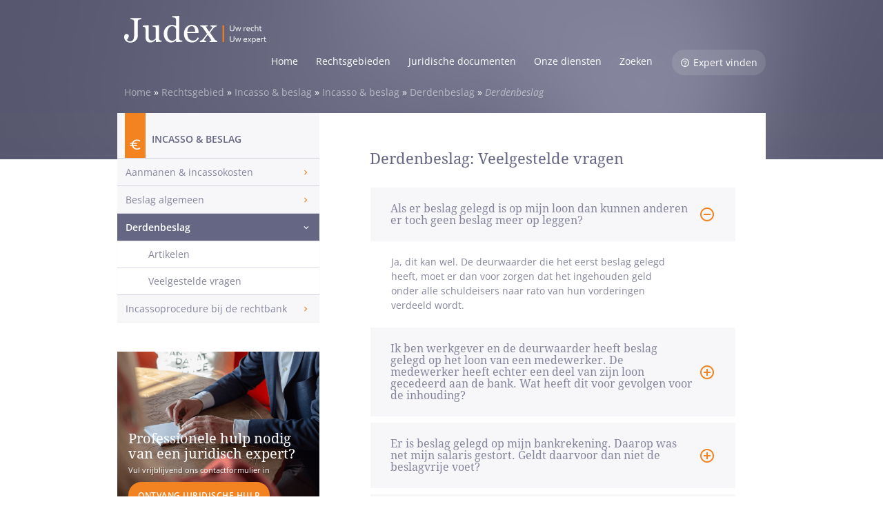

--- FILE ---
content_type: text/html; charset=UTF-8
request_url: https://www.judex.nl/rechtsgebied/incasso-beslag/derdenbeslag/veelgestelde-vragen/
body_size: 36947
content:
<!doctype html>
<html lang="nl-NL">
<head>
  <meta charset="utf-8">
<script type="text/javascript">
/* <![CDATA[ */
var gform;gform||(document.addEventListener("gform_main_scripts_loaded",function(){gform.scriptsLoaded=!0}),document.addEventListener("gform/theme/scripts_loaded",function(){gform.themeScriptsLoaded=!0}),window.addEventListener("DOMContentLoaded",function(){gform.domLoaded=!0}),gform={domLoaded:!1,scriptsLoaded:!1,themeScriptsLoaded:!1,isFormEditor:()=>"function"==typeof InitializeEditor,callIfLoaded:function(o){return!(!gform.domLoaded||!gform.scriptsLoaded||!gform.themeScriptsLoaded&&!gform.isFormEditor()||(gform.isFormEditor()&&console.warn("The use of gform.initializeOnLoaded() is deprecated in the form editor context and will be removed in Gravity Forms 3.1."),o(),0))},initializeOnLoaded:function(o){gform.callIfLoaded(o)||(document.addEventListener("gform_main_scripts_loaded",()=>{gform.scriptsLoaded=!0,gform.callIfLoaded(o)}),document.addEventListener("gform/theme/scripts_loaded",()=>{gform.themeScriptsLoaded=!0,gform.callIfLoaded(o)}),window.addEventListener("DOMContentLoaded",()=>{gform.domLoaded=!0,gform.callIfLoaded(o)}))},hooks:{action:{},filter:{}},addAction:function(o,r,e,t){gform.addHook("action",o,r,e,t)},addFilter:function(o,r,e,t){gform.addHook("filter",o,r,e,t)},doAction:function(o){gform.doHook("action",o,arguments)},applyFilters:function(o){return gform.doHook("filter",o,arguments)},removeAction:function(o,r){gform.removeHook("action",o,r)},removeFilter:function(o,r,e){gform.removeHook("filter",o,r,e)},addHook:function(o,r,e,t,n){null==gform.hooks[o][r]&&(gform.hooks[o][r]=[]);var d=gform.hooks[o][r];null==n&&(n=r+"_"+d.length),gform.hooks[o][r].push({tag:n,callable:e,priority:t=null==t?10:t})},doHook:function(r,o,e){var t;if(e=Array.prototype.slice.call(e,1),null!=gform.hooks[r][o]&&((o=gform.hooks[r][o]).sort(function(o,r){return o.priority-r.priority}),o.forEach(function(o){"function"!=typeof(t=o.callable)&&(t=window[t]),"action"==r?t.apply(null,e):e[0]=t.apply(null,e)})),"filter"==r)return e[0]},removeHook:function(o,r,t,n){var e;null!=gform.hooks[o][r]&&(e=(e=gform.hooks[o][r]).filter(function(o,r,e){return!!(null!=n&&n!=o.tag||null!=t&&t!=o.priority)}),gform.hooks[o][r]=e)}});
/* ]]> */
</script>

  <meta http-equiv="x-ua-compatible" content="ie=edge">
  <meta name="viewport" content="width=device-width, initial-scale=1">
  <meta name='robots' content='index, follow, max-image-preview:large, max-snippet:-1, max-video-preview:-1' />
	<style></style>
	<meta name="dlm-version" content="5.0.23">
<!-- Google Tag Manager for WordPress by gtm4wp.com -->
<script data-cfasync="false" data-pagespeed-no-defer>
	var gtm4wp_datalayer_name = "dataLayer";
	var dataLayer = dataLayer || [];
</script>
<!-- End Google Tag Manager for WordPress by gtm4wp.com -->
	<!-- This site is optimized with the Yoast SEO Premium plugin v20.8 (Yoast SEO v24.1) - https://yoast.com/wordpress/plugins/seo/ -->
	<title>Veelgestelde vragen over Derdenbeslag - Judex</title><link rel="preload" as="font" href="https://www.judex.nl/wp-content/themes/judex/dist/fonts/fontello.woff2?93136442" crossorigin><link rel="preload" as="font" href="https://fonts.gstatic.com/s/droidserif/v20/tDbI2oqRg1oM3QBjjcaDkOr9rAU.woff2" crossorigin><link rel="preload" as="font" href="https://fonts.gstatic.com/s/opensans/v44/memQYaGs126MiZpBA-UFUIcVXSCEkx2cmqvXlWq8tWZ0Pw86hd0Rk8ZkWVAewA.woff2" crossorigin><link rel="preload" as="font" href="https://fonts.gstatic.com/s/opensans/v44/memvYaGs126MiZpBA-UvWbX2vVnXBbObj2OVTS-muw.woff2" crossorigin><style id="wpr-usedcss">img:is([sizes=auto i],[sizes^="auto," i]){contain-intrinsic-size:3000px 1500px}:where(.wp-block-button__link){border-radius:9999px;box-shadow:none;padding:calc(.667em + 2px) calc(1.333em + 2px);text-decoration:none}:root :where(.wp-block-button .wp-block-button__link.is-style-outline),:root :where(.wp-block-button.is-style-outline>.wp-block-button__link){border:2px solid;padding:.667em 1.333em}:root :where(.wp-block-button .wp-block-button__link.is-style-outline:not(.has-text-color)),:root :where(.wp-block-button.is-style-outline>.wp-block-button__link:not(.has-text-color)){color:currentColor}:root :where(.wp-block-button .wp-block-button__link.is-style-outline:not(.has-background)),:root :where(.wp-block-button.is-style-outline>.wp-block-button__link:not(.has-background)){background-color:initial;background-image:none}:where(.wp-block-calendar table:not(.has-background) th){background:#ddd}:where(.wp-block-columns){margin-bottom:1.75em}:where(.wp-block-columns.has-background){padding:1.25em 2.375em}:where(.wp-block-post-comments input[type=submit]){border:none}:where(.wp-block-cover-image:not(.has-text-color)),:where(.wp-block-cover:not(.has-text-color)){color:#fff}:where(.wp-block-cover-image.is-light:not(.has-text-color)),:where(.wp-block-cover.is-light:not(.has-text-color)){color:#000}:root :where(.wp-block-cover h1:not(.has-text-color)),:root :where(.wp-block-cover h2:not(.has-text-color)),:root :where(.wp-block-cover h3:not(.has-text-color)),:root :where(.wp-block-cover h4:not(.has-text-color)),:root :where(.wp-block-cover h5:not(.has-text-color)),:root :where(.wp-block-cover h6:not(.has-text-color)),:root :where(.wp-block-cover p:not(.has-text-color)){color:inherit}:where(.wp-block-file){margin-bottom:1.5em}:where(.wp-block-file__button){border-radius:2em;display:inline-block;padding:.5em 1em}:where(.wp-block-file__button):is(a):active,:where(.wp-block-file__button):is(a):focus,:where(.wp-block-file__button):is(a):hover,:where(.wp-block-file__button):is(a):visited{box-shadow:none;color:#fff;opacity:.85;text-decoration:none}:where(.wp-block-group.wp-block-group-is-layout-constrained){position:relative}:root :where(.wp-block-image.is-style-rounded img,.wp-block-image .is-style-rounded img){border-radius:9999px}:where(.wp-block-latest-comments:not([style*=line-height] .wp-block-latest-comments__comment)){line-height:1.1}:where(.wp-block-latest-comments:not([style*=line-height] .wp-block-latest-comments__comment-excerpt p)){line-height:1.8}:root :where(.wp-block-latest-posts.is-grid){padding:0}:root :where(.wp-block-latest-posts.wp-block-latest-posts__list){padding-left:0}ol,ul{box-sizing:border-box}:root :where(.wp-block-list.has-background){padding:1.25em 2.375em}:where(.wp-block-navigation.has-background .wp-block-navigation-item a:not(.wp-element-button)),:where(.wp-block-navigation.has-background .wp-block-navigation-submenu a:not(.wp-element-button)){padding:.5em 1em}:where(.wp-block-navigation .wp-block-navigation__submenu-container .wp-block-navigation-item a:not(.wp-element-button)),:where(.wp-block-navigation .wp-block-navigation__submenu-container .wp-block-navigation-submenu a:not(.wp-element-button)),:where(.wp-block-navigation .wp-block-navigation__submenu-container .wp-block-navigation-submenu button.wp-block-navigation-item__content),:where(.wp-block-navigation .wp-block-navigation__submenu-container .wp-block-pages-list__item button.wp-block-navigation-item__content){padding:.5em 1em}:root :where(p.has-background){padding:1.25em 2.375em}:where(p.has-text-color:not(.has-link-color)) a{color:inherit}:where(.wp-block-post-comments-form) input:not([type=submit]),:where(.wp-block-post-comments-form) textarea{border:1px solid #949494;font-family:inherit;font-size:1em}:where(.wp-block-post-comments-form) input:where(:not([type=submit]):not([type=checkbox])),:where(.wp-block-post-comments-form) textarea{padding:calc(.667em + 2px)}:where(.wp-block-post-excerpt){box-sizing:border-box;margin-bottom:var(--wp--style--block-gap);margin-top:var(--wp--style--block-gap)}:where(.wp-block-preformatted.has-background){padding:1.25em 2.375em}:where(.wp-block-search__button){border:1px solid #ccc;padding:6px 10px}:where(.wp-block-search__input){font-family:inherit;font-size:inherit;font-style:inherit;font-weight:inherit;letter-spacing:inherit;line-height:inherit;text-transform:inherit}:where(.wp-block-search__button-inside .wp-block-search__inside-wrapper){border:1px solid #949494;box-sizing:border-box;padding:4px}:where(.wp-block-search__button-inside .wp-block-search__inside-wrapper) .wp-block-search__input{border:none;border-radius:0;padding:0 4px}:where(.wp-block-search__button-inside .wp-block-search__inside-wrapper) .wp-block-search__input:focus{outline:0}:where(.wp-block-search__button-inside .wp-block-search__inside-wrapper) :where(.wp-block-search__button){padding:4px 8px}:root :where(.wp-block-separator.is-style-dots){height:auto;line-height:1;text-align:center}:root :where(.wp-block-separator.is-style-dots):before{color:currentColor;content:"···";font-family:serif;font-size:1.5em;letter-spacing:2em;padding-left:2em}:root :where(.wp-block-site-logo.is-style-rounded){border-radius:9999px}:where(.wp-block-social-links:not(.is-style-logos-only)) .wp-social-link{background-color:#f0f0f0;color:#444}:where(.wp-block-social-links:not(.is-style-logos-only)) .wp-social-link-amazon{background-color:#f90;color:#fff}:where(.wp-block-social-links:not(.is-style-logos-only)) .wp-social-link-bandcamp{background-color:#1ea0c3;color:#fff}:where(.wp-block-social-links:not(.is-style-logos-only)) .wp-social-link-behance{background-color:#0757fe;color:#fff}:where(.wp-block-social-links:not(.is-style-logos-only)) .wp-social-link-bluesky{background-color:#0a7aff;color:#fff}:where(.wp-block-social-links:not(.is-style-logos-only)) .wp-social-link-codepen{background-color:#1e1f26;color:#fff}:where(.wp-block-social-links:not(.is-style-logos-only)) .wp-social-link-deviantart{background-color:#02e49b;color:#fff}:where(.wp-block-social-links:not(.is-style-logos-only)) .wp-social-link-dribbble{background-color:#e94c89;color:#fff}:where(.wp-block-social-links:not(.is-style-logos-only)) .wp-social-link-dropbox{background-color:#4280ff;color:#fff}:where(.wp-block-social-links:not(.is-style-logos-only)) .wp-social-link-etsy{background-color:#f45800;color:#fff}:where(.wp-block-social-links:not(.is-style-logos-only)) .wp-social-link-facebook{background-color:#0866ff;color:#fff}:where(.wp-block-social-links:not(.is-style-logos-only)) .wp-social-link-fivehundredpx{background-color:#000;color:#fff}:where(.wp-block-social-links:not(.is-style-logos-only)) .wp-social-link-flickr{background-color:#0461dd;color:#fff}:where(.wp-block-social-links:not(.is-style-logos-only)) .wp-social-link-foursquare{background-color:#e65678;color:#fff}:where(.wp-block-social-links:not(.is-style-logos-only)) .wp-social-link-github{background-color:#24292d;color:#fff}:where(.wp-block-social-links:not(.is-style-logos-only)) .wp-social-link-goodreads{background-color:#eceadd;color:#382110}:where(.wp-block-social-links:not(.is-style-logos-only)) .wp-social-link-google{background-color:#ea4434;color:#fff}:where(.wp-block-social-links:not(.is-style-logos-only)) .wp-social-link-gravatar{background-color:#1d4fc4;color:#fff}:where(.wp-block-social-links:not(.is-style-logos-only)) .wp-social-link-instagram{background-color:#f00075;color:#fff}:where(.wp-block-social-links:not(.is-style-logos-only)) .wp-social-link-lastfm{background-color:#e21b24;color:#fff}:where(.wp-block-social-links:not(.is-style-logos-only)) .wp-social-link-linkedin{background-color:#0d66c2;color:#fff}:where(.wp-block-social-links:not(.is-style-logos-only)) .wp-social-link-mastodon{background-color:#3288d4;color:#fff}:where(.wp-block-social-links:not(.is-style-logos-only)) .wp-social-link-medium{background-color:#000;color:#fff}:where(.wp-block-social-links:not(.is-style-logos-only)) .wp-social-link-meetup{background-color:#f6405f;color:#fff}:where(.wp-block-social-links:not(.is-style-logos-only)) .wp-social-link-patreon{background-color:#000;color:#fff}:where(.wp-block-social-links:not(.is-style-logos-only)) .wp-social-link-pinterest{background-color:#e60122;color:#fff}:where(.wp-block-social-links:not(.is-style-logos-only)) .wp-social-link-pocket{background-color:#ef4155;color:#fff}:where(.wp-block-social-links:not(.is-style-logos-only)) .wp-social-link-reddit{background-color:#ff4500;color:#fff}:where(.wp-block-social-links:not(.is-style-logos-only)) .wp-social-link-skype{background-color:#0478d7;color:#fff}:where(.wp-block-social-links:not(.is-style-logos-only)) .wp-social-link-snapchat{background-color:#fefc00;color:#fff;stroke:#000}:where(.wp-block-social-links:not(.is-style-logos-only)) .wp-social-link-soundcloud{background-color:#ff5600;color:#fff}:where(.wp-block-social-links:not(.is-style-logos-only)) .wp-social-link-spotify{background-color:#1bd760;color:#fff}:where(.wp-block-social-links:not(.is-style-logos-only)) .wp-social-link-telegram{background-color:#2aabee;color:#fff}:where(.wp-block-social-links:not(.is-style-logos-only)) .wp-social-link-threads{background-color:#000;color:#fff}:where(.wp-block-social-links:not(.is-style-logos-only)) .wp-social-link-tiktok{background-color:#000;color:#fff}:where(.wp-block-social-links:not(.is-style-logos-only)) .wp-social-link-tumblr{background-color:#011835;color:#fff}:where(.wp-block-social-links:not(.is-style-logos-only)) .wp-social-link-twitch{background-color:#6440a4;color:#fff}:where(.wp-block-social-links:not(.is-style-logos-only)) .wp-social-link-twitter{background-color:#1da1f2;color:#fff}:where(.wp-block-social-links:not(.is-style-logos-only)) .wp-social-link-vimeo{background-color:#1eb7ea;color:#fff}:where(.wp-block-social-links:not(.is-style-logos-only)) .wp-social-link-vk{background-color:#4680c2;color:#fff}:where(.wp-block-social-links:not(.is-style-logos-only)) .wp-social-link-wordpress{background-color:#3499cd;color:#fff}:where(.wp-block-social-links:not(.is-style-logos-only)) .wp-social-link-whatsapp{background-color:#25d366;color:#fff}:where(.wp-block-social-links:not(.is-style-logos-only)) .wp-social-link-x{background-color:#000;color:#fff}:where(.wp-block-social-links:not(.is-style-logos-only)) .wp-social-link-yelp{background-color:#d32422;color:#fff}:where(.wp-block-social-links:not(.is-style-logos-only)) .wp-social-link-youtube{background-color:red;color:#fff}:where(.wp-block-social-links.is-style-logos-only) .wp-social-link{background:0 0}:where(.wp-block-social-links.is-style-logos-only) .wp-social-link svg{height:1.25em;width:1.25em}:where(.wp-block-social-links.is-style-logos-only) .wp-social-link-amazon{color:#f90}:where(.wp-block-social-links.is-style-logos-only) .wp-social-link-bandcamp{color:#1ea0c3}:where(.wp-block-social-links.is-style-logos-only) .wp-social-link-behance{color:#0757fe}:where(.wp-block-social-links.is-style-logos-only) .wp-social-link-bluesky{color:#0a7aff}:where(.wp-block-social-links.is-style-logos-only) .wp-social-link-codepen{color:#1e1f26}:where(.wp-block-social-links.is-style-logos-only) .wp-social-link-deviantart{color:#02e49b}:where(.wp-block-social-links.is-style-logos-only) .wp-social-link-dribbble{color:#e94c89}:where(.wp-block-social-links.is-style-logos-only) .wp-social-link-dropbox{color:#4280ff}:where(.wp-block-social-links.is-style-logos-only) .wp-social-link-etsy{color:#f45800}:where(.wp-block-social-links.is-style-logos-only) .wp-social-link-facebook{color:#0866ff}:where(.wp-block-social-links.is-style-logos-only) .wp-social-link-fivehundredpx{color:#000}:where(.wp-block-social-links.is-style-logos-only) .wp-social-link-flickr{color:#0461dd}:where(.wp-block-social-links.is-style-logos-only) .wp-social-link-foursquare{color:#e65678}:where(.wp-block-social-links.is-style-logos-only) .wp-social-link-github{color:#24292d}:where(.wp-block-social-links.is-style-logos-only) .wp-social-link-goodreads{color:#382110}:where(.wp-block-social-links.is-style-logos-only) .wp-social-link-google{color:#ea4434}:where(.wp-block-social-links.is-style-logos-only) .wp-social-link-gravatar{color:#1d4fc4}:where(.wp-block-social-links.is-style-logos-only) .wp-social-link-instagram{color:#f00075}:where(.wp-block-social-links.is-style-logos-only) .wp-social-link-lastfm{color:#e21b24}:where(.wp-block-social-links.is-style-logos-only) .wp-social-link-linkedin{color:#0d66c2}:where(.wp-block-social-links.is-style-logos-only) .wp-social-link-mastodon{color:#3288d4}:where(.wp-block-social-links.is-style-logos-only) .wp-social-link-medium{color:#000}:where(.wp-block-social-links.is-style-logos-only) .wp-social-link-meetup{color:#f6405f}:where(.wp-block-social-links.is-style-logos-only) .wp-social-link-patreon{color:#000}:where(.wp-block-social-links.is-style-logos-only) .wp-social-link-pinterest{color:#e60122}:where(.wp-block-social-links.is-style-logos-only) .wp-social-link-pocket{color:#ef4155}:where(.wp-block-social-links.is-style-logos-only) .wp-social-link-reddit{color:#ff4500}:where(.wp-block-social-links.is-style-logos-only) .wp-social-link-skype{color:#0478d7}:where(.wp-block-social-links.is-style-logos-only) .wp-social-link-snapchat{color:#fff;stroke:#000}:where(.wp-block-social-links.is-style-logos-only) .wp-social-link-soundcloud{color:#ff5600}:where(.wp-block-social-links.is-style-logos-only) .wp-social-link-spotify{color:#1bd760}:where(.wp-block-social-links.is-style-logos-only) .wp-social-link-telegram{color:#2aabee}:where(.wp-block-social-links.is-style-logos-only) .wp-social-link-threads{color:#000}:where(.wp-block-social-links.is-style-logos-only) .wp-social-link-tiktok{color:#000}:where(.wp-block-social-links.is-style-logos-only) .wp-social-link-tumblr{color:#011835}:where(.wp-block-social-links.is-style-logos-only) .wp-social-link-twitch{color:#6440a4}:where(.wp-block-social-links.is-style-logos-only) .wp-social-link-twitter{color:#1da1f2}:where(.wp-block-social-links.is-style-logos-only) .wp-social-link-vimeo{color:#1eb7ea}:where(.wp-block-social-links.is-style-logos-only) .wp-social-link-vk{color:#4680c2}:where(.wp-block-social-links.is-style-logos-only) .wp-social-link-whatsapp{color:#25d366}:where(.wp-block-social-links.is-style-logos-only) .wp-social-link-wordpress{color:#3499cd}:where(.wp-block-social-links.is-style-logos-only) .wp-social-link-x{color:#000}:where(.wp-block-social-links.is-style-logos-only) .wp-social-link-yelp{color:#d32422}:where(.wp-block-social-links.is-style-logos-only) .wp-social-link-youtube{color:red}:root :where(.wp-block-social-links .wp-social-link a){padding:.25em}:root :where(.wp-block-social-links.is-style-logos-only .wp-social-link a){padding:0}:root :where(.wp-block-social-links.is-style-pill-shape .wp-social-link a){padding-left:.66667em;padding-right:.66667em}:root :where(.wp-block-tag-cloud.is-style-outline){display:flex;flex-wrap:wrap;gap:1ch}:root :where(.wp-block-tag-cloud.is-style-outline a){border:1px solid;font-size:unset!important;margin-right:0;padding:1ch 2ch;text-decoration:none!important}:root :where(.wp-block-table-of-contents){box-sizing:border-box}:where(.wp-block-term-description){box-sizing:border-box;margin-bottom:var(--wp--style--block-gap);margin-top:var(--wp--style--block-gap)}:where(pre.wp-block-verse){font-family:inherit}:root{--wp--preset--font-size--normal:16px;--wp--preset--font-size--huge:42px}.screen-reader-text{border:0;clip:rect(1px,1px,1px,1px);clip-path:inset(50%);height:1px;margin:-1px;overflow:hidden;padding:0;position:absolute;width:1px;word-wrap:normal!important}.screen-reader-text:focus{background-color:#ddd;clip:auto!important;clip-path:none;color:#444;display:block;font-size:1em;height:auto;left:5px;line-height:normal;padding:15px 23px 14px;text-decoration:none;top:5px;width:auto;z-index:100000}html :where(.has-border-color){border-style:solid}html :where([style*=border-top-color]){border-top-style:solid}html :where([style*=border-right-color]){border-right-style:solid}html :where([style*=border-bottom-color]){border-bottom-style:solid}html :where([style*=border-left-color]){border-left-style:solid}html :where([style*=border-width]){border-style:solid}html :where([style*=border-top-width]){border-top-style:solid}html :where([style*=border-right-width]){border-right-style:solid}html :where([style*=border-bottom-width]){border-bottom-style:solid}html :where([style*=border-left-width]){border-left-style:solid}html :where(img[class*=wp-image-]){height:auto;max-width:100%}:where(figure){margin:0 0 1em}html :where(.is-position-sticky){--wp-admin--admin-bar--position-offset:var(--wp-admin--admin-bar--height,0px)}@media screen and (max-width:600px){html :where(.is-position-sticky){--wp-admin--admin-bar--position-offset:0px}}:root{--wp--preset--aspect-ratio--square:1;--wp--preset--aspect-ratio--4-3:4/3;--wp--preset--aspect-ratio--3-4:3/4;--wp--preset--aspect-ratio--3-2:3/2;--wp--preset--aspect-ratio--2-3:2/3;--wp--preset--aspect-ratio--16-9:16/9;--wp--preset--aspect-ratio--9-16:9/16;--wp--preset--color--black:#000000;--wp--preset--color--cyan-bluish-gray:#abb8c3;--wp--preset--color--white:#ffffff;--wp--preset--color--pale-pink:#f78da7;--wp--preset--color--vivid-red:#cf2e2e;--wp--preset--color--luminous-vivid-orange:#ff6900;--wp--preset--color--luminous-vivid-amber:#fcb900;--wp--preset--color--light-green-cyan:#7bdcb5;--wp--preset--color--vivid-green-cyan:#00d084;--wp--preset--color--pale-cyan-blue:#8ed1fc;--wp--preset--color--vivid-cyan-blue:#0693e3;--wp--preset--color--vivid-purple:#9b51e0;--wp--preset--gradient--vivid-cyan-blue-to-vivid-purple:linear-gradient(135deg,rgba(6, 147, 227, 1) 0%,rgb(155, 81, 224) 100%);--wp--preset--gradient--light-green-cyan-to-vivid-green-cyan:linear-gradient(135deg,rgb(122, 220, 180) 0%,rgb(0, 208, 130) 100%);--wp--preset--gradient--luminous-vivid-amber-to-luminous-vivid-orange:linear-gradient(135deg,rgba(252, 185, 0, 1) 0%,rgba(255, 105, 0, 1) 100%);--wp--preset--gradient--luminous-vivid-orange-to-vivid-red:linear-gradient(135deg,rgba(255, 105, 0, 1) 0%,rgb(207, 46, 46) 100%);--wp--preset--gradient--very-light-gray-to-cyan-bluish-gray:linear-gradient(135deg,rgb(238, 238, 238) 0%,rgb(169, 184, 195) 100%);--wp--preset--gradient--cool-to-warm-spectrum:linear-gradient(135deg,rgb(74, 234, 220) 0%,rgb(151, 120, 209) 20%,rgb(207, 42, 186) 40%,rgb(238, 44, 130) 60%,rgb(251, 105, 98) 80%,rgb(254, 248, 76) 100%);--wp--preset--gradient--blush-light-purple:linear-gradient(135deg,rgb(255, 206, 236) 0%,rgb(152, 150, 240) 100%);--wp--preset--gradient--blush-bordeaux:linear-gradient(135deg,rgb(254, 205, 165) 0%,rgb(254, 45, 45) 50%,rgb(107, 0, 62) 100%);--wp--preset--gradient--luminous-dusk:linear-gradient(135deg,rgb(255, 203, 112) 0%,rgb(199, 81, 192) 50%,rgb(65, 88, 208) 100%);--wp--preset--gradient--pale-ocean:linear-gradient(135deg,rgb(255, 245, 203) 0%,rgb(182, 227, 212) 50%,rgb(51, 167, 181) 100%);--wp--preset--gradient--electric-grass:linear-gradient(135deg,rgb(202, 248, 128) 0%,rgb(113, 206, 126) 100%);--wp--preset--gradient--midnight:linear-gradient(135deg,rgb(2, 3, 129) 0%,rgb(40, 116, 252) 100%);--wp--preset--font-size--small:13px;--wp--preset--font-size--medium:20px;--wp--preset--font-size--large:36px;--wp--preset--font-size--x-large:42px;--wp--preset--spacing--20:0.44rem;--wp--preset--spacing--30:0.67rem;--wp--preset--spacing--40:1rem;--wp--preset--spacing--50:1.5rem;--wp--preset--spacing--60:2.25rem;--wp--preset--spacing--70:3.38rem;--wp--preset--spacing--80:5.06rem;--wp--preset--shadow--natural:6px 6px 9px rgba(0, 0, 0, .2);--wp--preset--shadow--deep:12px 12px 50px rgba(0, 0, 0, .4);--wp--preset--shadow--sharp:6px 6px 0px rgba(0, 0, 0, .2);--wp--preset--shadow--outlined:6px 6px 0px -3px rgba(255, 255, 255, 1),6px 6px rgba(0, 0, 0, 1);--wp--preset--shadow--crisp:6px 6px 0px rgba(0, 0, 0, 1)}:where(.is-layout-flex){gap:.5em}:where(.is-layout-grid){gap:.5em}:where(.wp-block-post-template.is-layout-flex){gap:1.25em}:where(.wp-block-post-template.is-layout-grid){gap:1.25em}:where(.wp-block-columns.is-layout-flex){gap:2em}:where(.wp-block-columns.is-layout-grid){gap:2em}:root :where(.wp-block-pullquote){font-size:1.5em;line-height:1.6}.slick-slider{box-sizing:border-box;-webkit-user-select:none;-moz-user-select:none;-ms-user-select:none;user-select:none;-webkit-touch-callout:none;-khtml-user-select:none;-ms-touch-action:pan-y;touch-action:pan-y;-webkit-tap-highlight-color:transparent}.slick-slider{position:relative;display:block}.slick-slide{display:none;float:left;height:100%;min-height:1px}[dir=rtl] .slick-slide{float:right}.slick-slide img{display:block}.slick-slide.slick-loading img{display:none}.slick-initialized .slick-slide{display:block}.slick-loading .slick-slide{visibility:hidden}.slick-vertical .slick-slide{display:block;height:auto;border:1px solid transparent}.slick-arrow.slick-hidden{display:none}html{font-family:sans-serif;-ms-text-size-adjust:100%;-webkit-text-size-adjust:100%}body{margin:0}article,aside,details,figcaption,figure,footer,header,hgroup,main,menu,nav,section,summary{display:block}audio,canvas,progress,video{display:inline-block;vertical-align:baseline}audio:not([controls]){display:none;height:0}[hidden],template{display:none}a{background-color:transparent}a:active,a:hover{outline:0}abbr[title]{border-bottom:1px dotted}strong{font-weight:700}dfn{font-style:italic}h1{font-size:2em;margin:.67em 0}mark{background:#ff0;color:#000}small{font-size:80%}sub,sup{font-size:75%;line-height:0;position:relative;vertical-align:baseline}sup{top:-.5em}sub{bottom:-.25em}img{border:0}svg:not(:root){overflow:hidden}figure{margin:1em 40px}hr{box-sizing:content-box;height:0}pre{overflow:auto}code,kbd,pre,samp{font-family:monospace,monospace;font-size:1em}button,input,optgroup,select,textarea{color:inherit;font:inherit;margin:0}button{overflow:visible}button,select{text-transform:none}button,html input[type=button],input[type=reset],input[type=submit]{-webkit-appearance:button;cursor:pointer}button[disabled],html input[disabled]{cursor:default}button::-moz-focus-inner,input::-moz-focus-inner{border:0;padding:0}input{line-height:normal}input[type=checkbox],input[type=radio]{box-sizing:border-box;padding:0}input[type=number]::-webkit-inner-spin-button,input[type=number]::-webkit-outer-spin-button{height:auto}input[type=search]{-webkit-appearance:textfield;box-sizing:content-box}input[type=search]::-webkit-search-cancel-button,input[type=search]::-webkit-search-decoration{-webkit-appearance:none}fieldset{border:1px solid silver;margin:0 2px;padding:.35em .625em .75em}textarea{overflow:auto}optgroup{font-weight:700}table{border-collapse:collapse;border-spacing:0}td,th{padding:0}@media print{*,:after,:before{background:0 0!important;color:#000!important;box-shadow:none!important;text-shadow:none!important}a,a:visited{text-decoration:underline}a[href]:after{content:" (" attr(href) ")"}abbr[title]:after{content:" (" attr(title) ")"}a[href^="#"]:after{content:""}blockquote,pre{border:1px solid #999;page-break-inside:avoid}thead{display:table-header-group}img,tr{page-break-inside:avoid}img{max-width:100%!important}.h2,.h3,h2,h3,p{orphans:3;widows:3}.h2,.h3,h2,h3{page-break-after:avoid}.navbar{display:none}.label{border:1px solid #000}.table{border-collapse:collapse!important}.table td,.table th{background-color:#fff!important}}*,:after,:before{box-sizing:border-box}html{font-size:10px;-webkit-tap-highlight-color:transparent}body{font-family:'Open Sans','Helvetica Neue',Helvetica,Arial,sans-serif;font-size:14px;line-height:1.428571429;color:#84859c;background-color:#fff}button,input,select,textarea{font-family:inherit;font-size:inherit;line-height:inherit}a{color:#f28320}a,a:focus,a:hover{text-decoration:none}a:focus,a:hover{color:#bb5e0b}a:focus{outline:-webkit-focus-ring-color auto 5px;outline-offset:-2px}figure{margin:0}img{vertical-align:middle}hr{margin-top:20px;margin-bottom:20px;border:0;border-top:1px solid #eee}.screen-reader-text,.sr-only{position:absolute;width:1px;height:1px;margin:-1px;padding:0;overflow:hidden;clip:rect(0,0,0,0);border:0}[role=button]{cursor:pointer}.h1,.h2,.h3,.h4,.h5,.h6,h1,h2,h3,h4,h5,h6{font-family:inherit;font-weight:500;line-height:1.1;color:inherit}.h1 .small,.h1 small,.h2 .small,.h2 small,.h3 .small,.h3 small,.h4 .small,.h4 small,.h5 .small,.h5 small,.h6 .small,.h6 small,h1 .small,h1 small,h2 .small,h2 small,h3 .small,h3 small,h4 .small,h4 small,h5 .small,h5 small,h6 .small,h6 small{font-weight:400;line-height:1;color:#777}.h1,.h2,.h3,h1,h2,h3{margin-top:20px;margin-bottom:10px}.h1 .small,.h1 small,.h2 .small,.h2 small,.h3 .small,.h3 small,h1 .small,h1 small,h2 .small,h2 small,h3 .small,h3 small{font-size:65%}.h4,.h5,.h6,h4,h5,h6{margin-top:10px;margin-bottom:10px}.h4 .small,.h4 small,.h5 .small,.h5 small,.h6 .small,.h6 small,h4 .small,h4 small,h5 .small,h5 small,h6 .small,h6 small{font-size:75%}.h1,h1{font-size:22px}.h2,h2{font-size:20px}.h3,h3{font-size:18px}.h4,h4{font-size:15px}.h5,h5{font-size:14px}.h6,h6{font-size:12px}p{margin:0 0 10px}.small,small{font-size:85%}.mark,mark{background-color:#fcf8e3;padding:.2em}.text-center{text-align:center}ol,ul{margin-top:0;margin-bottom:10px}ol ol,ol ul,ul ol,ul ul{margin-bottom:0}.list-unstyled{padding-left:0;list-style:none}.form .salutation ul{padding-left:0;list-style:none;margin-left:-5px}.form .salutation ul>li{display:inline-block;padding-left:5px;padding-right:5px}dl{margin-top:0;margin-bottom:20px}dd,dt{line-height:1.428571429}dt{font-weight:700}dd{margin-left:0}abbr[data-original-title],abbr[title]{cursor:help;border-bottom:1px dotted #777}blockquote{padding:10px 20px;margin:0 0 20px;font-size:17.5px;border-left:5px solid #eee}blockquote ol:last-child,blockquote p:last-child,blockquote ul:last-child{margin-bottom:0}blockquote .small,blockquote footer,blockquote small{display:block;font-size:80%;line-height:1.428571429;color:#777}blockquote .small:before,blockquote footer:before,blockquote small:before{content:"\2014 \00A0"}address{margin-bottom:20px;font-style:normal;line-height:1.428571429}code,kbd,pre,samp{font-family:Menlo,Monaco,Consolas,'Courier New',monospace}code{color:#c7254e;background-color:#f9f2f4;border-radius:4px}code,kbd{padding:2px 4px;font-size:90%}kbd{color:#fff;background-color:#333;border-radius:3px;box-shadow:inset 0 -1px 0 rgba(0,0,0,.25)}kbd kbd{padding:0;font-size:100%;font-weight:700;box-shadow:none}pre{display:block;padding:9.5px;margin:0 0 10px;font-size:13px;line-height:1.428571429;word-break:break-all;word-wrap:break-word;color:#333;background-color:#f5f5f5;border:1px solid #ccc;border-radius:4px}pre code{padding:0;font-size:inherit;color:inherit;white-space:pre-wrap;background-color:transparent;border-radius:0}.container{margin-right:auto;margin-left:auto;padding-left:15px;padding-right:15px}.container:after,.container:before{content:" ";display:table}.container:after{clear:both}@media (min-width:768px){.container{width:750px}}@media (min-width:1024px){.container{width:970px}}@media (min-width:1300px){.container{width:1230px}}.row{margin-left:-15px;margin-right:-15px}.row:after,.row:before{content:" ";display:table}.row:after{clear:both}.col-lg-3,.col-lg-9,.col-md-3,.col-md-4,.col-md-6,.col-md-8,.col-sm-6,.col-xs-12{position:relative;min-height:1px;padding-left:15px;padding-right:15px}.col-xs-12{float:left}.col-xs-12{width:100%}@media (min-width:768px){.col-sm-6{float:left}.col-sm-6{width:50%}.navbar-right .dropdown-menu{right:0;left:auto}}@media (min-width:1024px){.col-md-3,.col-md-4,.col-md-6,.col-md-8{float:left}.col-md-3{width:25%}.col-md-4{width:33.3333333333%}.col-md-6{width:50%}.col-md-8{width:66.6666666667%}.col-md-pull-8{right:66.6666666667%}.col-md-push-4{left:33.3333333333%}}@media (min-width:1300px){.col-lg-3,.col-lg-9{float:left}.col-lg-3{width:25%}.col-lg-9{width:75%}.col-lg-pull-9{right:75%}.col-lg-push-3{left:25%}}table{background-color:transparent}caption{padding-top:8px;padding-bottom:8px;color:#777}caption,th{text-align:left}.table{width:100%;max-width:100%;margin-bottom:20px}.table>tbody>tr>td,.table>tbody>tr>th,.table>tfoot>tr>td,.table>tfoot>tr>th,.table>thead>tr>td,.table>thead>tr>th{padding:8px;line-height:1.428571429;vertical-align:top;border-top:1px solid #ddd}.table>thead>tr>th{vertical-align:bottom;border-bottom:2px solid #ddd}.table>caption+thead>tr:first-child>td,.table>caption+thead>tr:first-child>th,.table>colgroup+thead>tr:first-child>td,.table>colgroup+thead>tr:first-child>th,.table>thead:first-child>tr:first-child>td,.table>thead:first-child>tr:first-child>th{border-top:0}.table>tbody+tbody{border-top:2px solid #ddd}.table .table{background-color:#fff}table col[class*=col-]{position:static;float:none;display:table-column}table td[class*=col-],table th[class*=col-]{position:static;float:none;display:table-cell}.table>tbody>tr.active>td,.table>tbody>tr.active>th,.table>tbody>tr>td.active,.table>tbody>tr>th.active,.table>tfoot>tr.active>td,.table>tfoot>tr.active>th,.table>tfoot>tr>td.active,.table>tfoot>tr>th.active,.table>thead>tr.active>td,.table>thead>tr.active>th,.table>thead>tr>td.active,.table>thead>tr>th.active{background-color:#f5f5f5}.table>tbody>tr.success>td,.table>tbody>tr.success>th,.table>tbody>tr>td.success,.table>tbody>tr>th.success,.table>tfoot>tr.success>td,.table>tfoot>tr.success>th,.table>tfoot>tr>td.success,.table>tfoot>tr>th.success,.table>thead>tr.success>td,.table>thead>tr.success>th,.table>thead>tr>td.success,.table>thead>tr>th.success{background-color:#dff0d8}.table>tbody>tr.info>td,.table>tbody>tr.info>th,.table>tbody>tr>td.info,.table>tbody>tr>th.info,.table>tfoot>tr.info>td,.table>tfoot>tr.info>th,.table>tfoot>tr>td.info,.table>tfoot>tr>th.info,.table>thead>tr.info>td,.table>thead>tr.info>th,.table>thead>tr>td.info,.table>thead>tr>th.info{background-color:#d9edf7}.table>tbody>tr.warning>td,.table>tbody>tr.warning>th,.table>tbody>tr>td.warning,.table>tbody>tr>th.warning,.table>tfoot>tr.warning>td,.table>tfoot>tr.warning>th,.table>tfoot>tr>td.warning,.table>tfoot>tr>th.warning,.table>thead>tr.warning>td,.table>thead>tr.warning>th,.table>thead>tr>td.warning,.table>thead>tr>th.warning{background-color:#fcf8e3}fieldset{margin:0;min-width:0}fieldset,legend{padding:0;border:0}legend{display:block;width:100%;margin-bottom:20px;font-size:21px;line-height:inherit;color:#333;border-bottom:1px solid #e5e5e5}label{display:inline-block;max-width:100%;margin-bottom:5px;font-weight:700}input[type=search]{box-sizing:border-box}input[type=checkbox],input[type=radio]{margin:4px 0 0;line-height:normal}input[type=file]{display:block}input[type=range]{display:block;width:100%}select[multiple],select[size]{height:auto}input[type=checkbox]:focus,input[type=file]:focus,input[type=radio]:focus{outline:-webkit-focus-ring-color auto 5px;outline-offset:-2px}output{padding-top:7px}output{display:block;font-size:14px;line-height:1.428571429;color:#555}input[type=search]{-webkit-appearance:none}.gform_wrapper li{margin-bottom:15px}.checkbox,.radio{position:relative;display:block;margin-top:10px;margin-bottom:10px}.checkbox label,.radio label{min-height:20px;padding-left:20px;margin-bottom:0;font-weight:400;cursor:pointer}.checkbox input[type=checkbox],.radio input[type=radio]{position:absolute;margin-left:-20px}.checkbox+.checkbox,.radio+.radio{margin-top:-5px}.checkbox.disabled label,.radio.disabled label,fieldset[disabled] .checkbox label,fieldset[disabled] .radio label,fieldset[disabled] input[type=checkbox],fieldset[disabled] input[type=radio],input[type=checkbox].disabled,input[type=checkbox][disabled],input[type=radio].disabled,input[type=radio][disabled]{cursor:not-allowed}.help-block{display:block;margin-top:5px;margin-bottom:10px;color:#cbcbd5}.btn{display:inline-block;margin-bottom:0;font-weight:400;text-align:center;vertical-align:middle;-ms-touch-action:manipulation;touch-action:manipulation;cursor:pointer;background-image:none;border:1px solid transparent;white-space:nowrap;padding:6px 12px;font-size:14px;line-height:1.428571429;border-radius:4px;-webkit-user-select:none;-moz-user-select:none;-ms-user-select:none;user-select:none}.btn.active.focus,.btn.active:focus,.btn.focus,.btn:active.focus,.btn:active:focus,.btn:focus{outline:-webkit-focus-ring-color auto 5px;outline-offset:-2px}.btn.focus,.btn:focus,.btn:hover{color:#333;text-decoration:none}.btn.active,.btn:active{outline:0;background-image:none;box-shadow:inset 0 3px 5px rgba(0,0,0,.125)}.btn.disabled,.btn[disabled],fieldset[disabled] .btn{cursor:not-allowed;opacity:.65;box-shadow:none}a.btn.disabled,fieldset[disabled] a.btn{pointer-events:none}.btn-info{border-color:#f28320}.btn-info,.btn-info.focus,.btn-info:focus{color:#f28320;background-color:transparent}.btn-info.focus,.btn-info:focus{border-color:#8a4608}.btn-info.active,.btn-info:active,.btn-info:hover{color:#f28320;background-color:transparent;border-color:#c9650c}.btn-info.active.focus,.btn-info.active:focus,.btn-info.active:hover,.btn-info:active.focus,.btn-info:active:focus,.btn-info:active:hover{color:#f28320;background-color:transparent;border-color:#8a4608}.btn-info.active,.btn-info:active{background-image:none}.btn-info.disabled.focus,.btn-info.disabled:focus,.btn-info.disabled:hover,.btn-info[disabled].focus,.btn-info[disabled]:focus,.btn-info[disabled]:hover,fieldset[disabled] .btn-info.focus,fieldset[disabled] .btn-info:focus,fieldset[disabled] .btn-info:hover{background-color:transparent;border-color:#f28320}.btn-lg{padding:10px 16px;font-size:18px;line-height:1.3333333;border-radius:6px}.fade{opacity:0;transition:opacity .15s linear}.fade.in{opacity:1}.collapse{display:none}.collapse.in{display:block}tr.collapse.in{display:table-row}tbody.collapse.in{display:table-row-group}.collapsing{position:relative;height:0;overflow:hidden;transition-property:height,visibility;transition-duration:.35s;transition-timing-function:ease}.dropdown{position:relative}.dropdown-menu{position:absolute;top:100%;left:0;z-index:1000;display:none;float:left;min-width:160px;padding:5px 0;margin:2px 0 0;list-style:none;font-size:14px;text-align:left;background-color:#fff;border:1px solid #ccc;border:1px solid rgba(0,0,0,.15);border-radius:4px;box-shadow:0 6px 12px rgba(0,0,0,.175);background-clip:padding-box}.dropdown-menu>li>a{display:block;padding:3px 20px;clear:both;font-weight:400;line-height:1.428571429;color:#333;white-space:nowrap}.dropdown-menu>li>a:focus,.dropdown-menu>li>a:hover{text-decoration:none;color:#262626;background-color:#f5f5f5}.dropdown-menu>.active>a,.dropdown-menu>.active>a:focus,.dropdown-menu>.active>a:hover{color:#fff;text-decoration:none;outline:0;background-color:#656684}.dropdown-menu>.disabled>a,.dropdown-menu>.disabled>a:focus,.dropdown-menu>.disabled>a:hover{color:#777}.dropdown-menu>.disabled>a:focus,.dropdown-menu>.disabled>a:hover{text-decoration:none;background-color:transparent;background-image:none;cursor:not-allowed}.open>.dropdown-menu{display:block}.open>a{outline:0}.dropdown-backdrop{position:fixed;left:0;right:0;bottom:0;top:0;z-index:990}.navbar-fixed-bottom .dropdown .dropdown-menu{top:auto;bottom:100%;margin-bottom:2px}.nav{margin-bottom:0;padding-left:0;list-style:none}.nav:after,.nav:before{content:" ";display:table}.nav:after{clear:both}.nav>li,.nav>li>a{position:relative;display:block}.nav>li>a{padding:10px 13px}.nav>li>a:focus,.nav>li>a:hover{text-decoration:none;background-color:#eee}.nav>li.disabled>a{color:#777}.nav>li.disabled>a:focus,.nav>li.disabled>a:hover{color:#777;text-decoration:none;background-color:transparent;cursor:not-allowed}.nav .open>a,.nav .open>a:focus,.nav .open>a:hover{background-color:#eee;border-color:#f28320}.nav>li>a>img{max-width:none}.navbar{position:relative;min-height:0;margin-bottom:0;border:1px solid transparent}.navbar:after,.navbar:before{content:" ";display:table}.navbar:after{clear:both}.navbar-header:after,.navbar-header:before{content:" ";display:table}.navbar-header:after{clear:both}.navbar-collapse{overflow-x:visible;padding-right:15px;padding-left:15px;border-top:1px solid transparent;box-shadow:inset 0 1px 0 hsla(0,0%,100%,.1);-webkit-overflow-scrolling:touch}.navbar-collapse:after,.navbar-collapse:before{content:" ";display:table}.navbar-collapse:after{clear:both}.navbar-collapse.in{overflow-y:auto}.navbar-fixed-bottom .navbar-collapse{max-height:340px}@media (max-device-width:480px) and (orientation:landscape){.navbar-fixed-bottom .navbar-collapse{max-height:200px}}.container>.navbar-collapse,.container>.navbar-header{margin-right:-15px;margin-left:-15px}.navbar-fixed-bottom{position:fixed;right:0;left:0;z-index:1030}@media (min-width:768px){.navbar{border-radius:4px}.navbar-header{float:left}.navbar-collapse{width:auto;border-top:0;box-shadow:none}.navbar-collapse.collapse{display:block!important;height:auto!important;padding-bottom:0;overflow:visible!important}.navbar-collapse.in{overflow-y:visible}.navbar-fixed-bottom .navbar-collapse{padding-left:0;padding-right:0}.container>.navbar-collapse,.container>.navbar-header{margin-right:0;margin-left:0}.navbar-fixed-bottom{border-radius:0}.navbar>.container .navbar-brand{margin-left:-15px}}.navbar-fixed-bottom{bottom:0;margin-bottom:0;border-width:1px 0 0}.navbar-brand{float:left;font-size:18px;line-height:20px;height:0}.navbar-brand:focus,.navbar-brand:hover{text-decoration:none}.navbar-brand>img{display:block}.navbar-toggle{position:relative;float:right;margin-right:15px;padding:9px 10px;margin-top:-17px;margin-bottom:-17px;background-color:transparent;background-image:none;border:1px solid transparent;border-radius:4px}.navbar-toggle:focus{outline:0}.navbar-toggle .icon-bar{display:block;width:22px;height:2px;border-radius:1px}.navbar-toggle .icon-bar+.icon-bar{margin-top:4px}.navbar-nav{margin:-5px -15px}.navbar-nav>li>a{padding-top:10px;padding-bottom:10px;line-height:20px}@media (max-width:767px){.navbar-nav .open .dropdown-menu{position:static;float:none;width:auto;margin-top:0;background-color:transparent;border:0;box-shadow:none}.navbar-nav .open .dropdown-menu>li>a{padding:5px 15px 5px 25px}.navbar-nav .open .dropdown-menu>li>a{line-height:20px}.navbar-nav .open .dropdown-menu>li>a:focus,.navbar-nav .open .dropdown-menu>li>a:hover{background-image:none}.navbar-default .navbar-nav .open .dropdown-menu>li>a{color:#fff}.navbar-default .navbar-nav .open .dropdown-menu>.active>a,.navbar-default .navbar-nav .open .dropdown-menu>.active>a:focus,.navbar-default .navbar-nav .open .dropdown-menu>.active>a:hover,.navbar-default .navbar-nav .open .dropdown-menu>li>a:focus,.navbar-default .navbar-nav .open .dropdown-menu>li>a:hover{color:#fff;background-color:transparent}.navbar-default .navbar-nav .open .dropdown-menu>.disabled>a,.navbar-default .navbar-nav .open .dropdown-menu>.disabled>a:focus,.navbar-default .navbar-nav .open .dropdown-menu>.disabled>a:hover{color:#ccc;background-color:transparent}}.navbar-nav>li>.dropdown-menu{margin-top:0;border-top-right-radius:0;border-top-left-radius:0}.navbar-fixed-bottom .navbar-nav>li>.dropdown-menu{margin-bottom:0;border-top-right-radius:4px;border-top-left-radius:4px;border-bottom-right-radius:0;border-bottom-left-radius:0}@media (min-width:768px){.navbar-toggle{display:none}.navbar-nav{float:left;margin:0}.navbar-nav>li{float:left}.navbar-right{float:right!important;margin-right:-15px}.navbar-right~.navbar-right{margin-right:0}}.navbar-default{background-color:transparent;border-color:transparent}.navbar-default .navbar-brand{color:#fff}.navbar-default .navbar-brand:focus,.navbar-default .navbar-brand:hover{color:#e6e6e6;background-color:transparent}.navbar-default .navbar-nav>li>a{color:#fff}.navbar-default .navbar-nav>.active>a,.navbar-default .navbar-nav>.active>a:focus,.navbar-default .navbar-nav>.active>a:hover,.navbar-default .navbar-nav>li>a:focus,.navbar-default .navbar-nav>li>a:hover{color:#fff;background-color:transparent}.navbar-default .navbar-nav>.disabled>a,.navbar-default .navbar-nav>.disabled>a:focus,.navbar-default .navbar-nav>.disabled>a:hover{color:#ccc;background-color:transparent}.navbar-default .navbar-toggle{border-color:transparent}.navbar-default .navbar-toggle:focus,.navbar-default .navbar-toggle:hover{background-color:transparent}.navbar-default .navbar-toggle .icon-bar{background-color:#f28320}.navbar-default .navbar-collapse{border-color:transparent}.navbar-default .navbar-nav>.open>a,.navbar-default .navbar-nav>.open>a:focus,.navbar-default .navbar-nav>.open>a:hover{background-color:transparent;color:#fff}.breadcrumb{padding:8px 15px;margin-bottom:20px;list-style:none;background-color:transparent;border-radius:4px}.breadcrumb>li{display:inline-block}.breadcrumb>li+li:before{content:"/ ";padding:0 5px;color:#f7f7f9}.breadcrumb>.active{color:#f7f7f9}.media{margin-top:15px}.media:first-child{margin-top:0}.media{zoom:1;overflow:hidden}.panel{margin-bottom:20px;background-color:transparent;border:1px solid transparent;border-radius:0;box-shadow:0 1px 1px rgba(0,0,0,.05)}.panel-body{padding:18px 30px 3px}.panel-body:after,.panel-body:before{content:" ";display:table}.panel-body:after{clear:both}.panel-heading{padding:22px 29px;border-bottom:1px solid transparent;border-top-right-radius:-1;border-top-left-radius:-1}.panel-title{color:inherit}.panel-title{margin-top:0;margin-bottom:0;font-size:16px}.panel-title>.small,.panel-title>.small>a,.panel-title>a,.panel-title>small,.panel-title>small>a{color:inherit}.panel>.panel-collapse>.table,.panel>.table{margin-bottom:0}.panel>.panel-collapse>.table caption,.panel>.table caption{padding-left:18px 30px 3px;padding-right:18px 30px 3px}.panel>.table:first-child,.panel>.table:first-child>tbody:first-child>tr:first-child,.panel>.table:first-child>thead:first-child>tr:first-child{border-top-right-radius:-1;border-top-left-radius:-1}.panel>.table:first-child>tbody:first-child>tr:first-child td:first-child,.panel>.table:first-child>tbody:first-child>tr:first-child th:first-child,.panel>.table:first-child>thead:first-child>tr:first-child td:first-child,.panel>.table:first-child>thead:first-child>tr:first-child th:first-child{border-top-left-radius:-1}.panel>.table:first-child>tbody:first-child>tr:first-child td:last-child,.panel>.table:first-child>tbody:first-child>tr:first-child th:last-child,.panel>.table:first-child>thead:first-child>tr:first-child td:last-child,.panel>.table:first-child>thead:first-child>tr:first-child th:last-child{border-top-right-radius:-1}.panel>.table:last-child,.panel>.table:last-child>tbody:last-child>tr:last-child,.panel>.table:last-child>tfoot:last-child>tr:last-child{border-bottom-right-radius:-1;border-bottom-left-radius:-1}.panel>.table:last-child>tbody:last-child>tr:last-child td:first-child,.panel>.table:last-child>tbody:last-child>tr:last-child th:first-child,.panel>.table:last-child>tfoot:last-child>tr:last-child td:first-child,.panel>.table:last-child>tfoot:last-child>tr:last-child th:first-child{border-bottom-left-radius:-1}.panel>.table:last-child>tbody:last-child>tr:last-child td:last-child,.panel>.table:last-child>tbody:last-child>tr:last-child th:last-child,.panel>.table:last-child>tfoot:last-child>tr:last-child td:last-child,.panel>.table:last-child>tfoot:last-child>tr:last-child th:last-child{border-bottom-right-radius:-1}.panel>.panel-body+.table,.panel>.table+.panel-body{border-top:1px solid #ddd}.panel>.table>tbody:first-child>tr:first-child td,.panel>.table>tbody:first-child>tr:first-child th{border-top:0}.panel-group{margin-bottom:20px}.panel-group .panel{margin-bottom:0;border-radius:0}.panel-group .panel+.panel{margin-top:5px}.panel-group .panel-heading{border-bottom:0}.panel-group .panel-heading+.panel-collapse>.panel-body{border-top:1px solid #ddd}.panel-default{border-color:transparent}.panel-default>.panel-heading{color:#84859c;background-color:#f7f7f9;border-color:transparent}.panel-default>.panel-heading+.panel-collapse>.panel-body{border-top-color:transparent}.embed-responsive{position:relative;display:block;height:0;padding:0;overflow:hidden}.embed-responsive .embed-responsive-item,.embed-responsive iframe,.embed-responsive object,.embed-responsive video{position:absolute;top:0;left:0;bottom:0;height:100%;width:100%;border:0}.embed-responsive-16by9{padding-bottom:56.25%}.close{float:right;font-size:21px;font-weight:700;line-height:1;color:#000;text-shadow:0 1px 0 #fff;opacity:.2}.close:focus,.close:hover{color:#000;text-decoration:none;cursor:pointer;opacity:.5}button.close{padding:0;cursor:pointer;background:0 0;border:0;-webkit-appearance:none}.modal,.modal-open{overflow:hidden}.modal{display:none;position:fixed;top:0;right:0;bottom:0;left:0;z-index:1050;-webkit-overflow-scrolling:touch;outline:0}.modal.fade .modal-dialog{transform:translateY(-25%);transition:transform .3s ease-out}.modal.in .modal-dialog{transform:translate(0)}.modal-open .modal{overflow-x:hidden;overflow-y:auto}.modal-dialog{position:relative;width:auto;margin:10px}.modal-content{position:relative;background-color:#fff;border:1px solid #999;border:1px solid transparent;border-radius:6px;box-shadow:0 3px 9px rgba(0,0,0,.5);background-clip:padding-box;outline:0}.modal-backdrop{position:fixed;top:0;right:0;bottom:0;left:0;z-index:1040;background-color:#000}.modal-backdrop.fade{opacity:0}.modal-backdrop.in{opacity:.8}.modal-header{padding:15px;border-bottom:1px solid #e5e5e5}.modal-header:after,.modal-header:before{content:" ";display:table}.modal-header:after{clear:both}.modal-header .close{margin-top:-2px}.modal-title{margin:0;line-height:1.428571429}.modal-body{position:relative;padding:20px}.modal-scrollbar-measure{position:absolute;top:-9999px;width:50px;height:50px;overflow:scroll}@media (min-width:768px){.modal-dialog{width:600px;margin:30px auto}.modal-content{box-shadow:0 5px 15px rgba(0,0,0,.5)}}.tooltip{position:absolute;z-index:1070;display:block;font-family:'Open Sans','Helvetica Neue',Helvetica,Arial,sans-serif;font-style:normal;font-weight:400;letter-spacing:normal;line-break:auto;line-height:1.428571429;text-align:left;text-align:start;text-decoration:none;text-shadow:none;text-transform:none;white-space:normal;word-break:normal;word-spacing:normal;word-wrap:normal;font-size:12px;opacity:0}.tooltip.in{opacity:.9}.tooltip.top{margin-top:-3px;padding:5px 0}.tooltip.right{margin-left:3px;padding:0 5px}.tooltip.bottom{margin-top:3px;padding:5px 0}.tooltip.left{margin-left:-3px;padding:0 5px}.tooltip-inner{max-width:200px;padding:3px 8px;color:#fff;text-align:center;background-color:#000;border-radius:4px}.tooltip-arrow{position:absolute;width:0;height:0;border-color:transparent;border-style:solid}.tooltip.top .tooltip-arrow{bottom:0;left:50%;margin-left:-5px;border-width:5px 5px 0;border-top-color:#000}.tooltip.right .tooltip-arrow{top:50%;left:0;margin-top:-5px;border-width:5px 5px 5px 0;border-right-color:#000}.tooltip.left .tooltip-arrow{top:50%;right:0;margin-top:-5px;border-width:5px 0 5px 5px;border-left-color:#000}.tooltip.bottom .tooltip-arrow{top:0;left:50%;margin-left:-5px;border-width:0 5px 5px;border-bottom-color:#000}.carousel{position:relative}.carousel-indicators{position:absolute;bottom:10px;left:50%;z-index:15;width:60%;margin-left:-30%;padding-left:0;list-style:none;text-align:center}.carousel-indicators li{display:inline-block;width:10px;height:10px;margin:1px;text-indent:-999px;border:1px solid #fff;border-radius:10px;cursor:pointer;background-color:transparent}.carousel-indicators .active{margin:0;width:12px;height:12px;background-color:#fff}@media screen and (min-width:768px){.carousel-indicators{bottom:20px}}.hide{display:none!important}.show{display:block!important}.invisible{visibility:hidden}.gfield_visibility_hidden,.gform_validation_container,.hidden{display:none!important}.affix{position:fixed}@-ms-viewport{width:device-width}.loading-indicator{display:none;width:250px;height:40px;text-align:center}.loading-indicator.is-active{display:block}.loading-bar{background-color:#f28320;height:100%;width:6px;display:inline-block;animation:1.2s ease-in-out infinite sk-waveStretchDelay}.loading-bar-1{animation-delay:-1.2s}.loading-bar-2{animation-delay:-1.1s}.loading-bar-3{animation-delay:-1s}.loading-bar-4{animation-delay:-.9s}.loading-bar-5{animation-delay:-.8s}@keyframes sk-waveStretchDelay{0%,40%,to{transform:scaleY(.4)}20%{transform:scaleY(1)}}@font-face{font-display:swap;font-family:fontello;src:url(https://www.judex.nl/wp-content/themes/judex/dist/fonts/fontello.eot?93136442);src:url(https://www.judex.nl/wp-content/themes/judex/dist/fonts/fontello.eot?93136442#iefix) format("embedded-opentype"),url(https://www.judex.nl/wp-content/themes/judex/dist/fonts/fontello.woff2?93136442) format("woff2"),url(https://www.judex.nl/wp-content/themes/judex/dist/fonts/fontello.woff?93136442) format("woff"),url(https://www.judex.nl/wp-content/themes/judex/dist/fonts/fontello.ttf?93136442) format("truetype"),url(https://www.judex.nl/wp-content/themes/judex/dist/fonts/fontello.svg?93136442#fontello) format("svg");font-weight:400;font-style:normal}[class*=" icons-"],[class^=icons-]{font-family:fontello!important;font-style:normal;font-weight:400;speak:none;display:inline-block;text-decoration:inherit;width:1em;margin-right:.2em;text-align:center;font-variant:normal;text-transform:none;line-height:1em;margin-left:.2em;-webkit-font-smoothing:antialiased;-moz-osx-font-smoothing:grayscale}.icons-euro:before{content:"\e902"}.rating{margin:0;padding:0;list-style:none}@media (min-width:1024px){.row.large-gutters-from-size-m{margin-left:-30px;margin-right:-30px}.row.large-gutters-from-size-m>[class*=" col-"],.row.large-gutters-from-size-m>[class^=col-]{padding-right:30px;padding-left:30px}}.accessibility{position:absolute;left:-10000px;top:auto;width:1px;height:1px;overflow:hidden}.accessibility:focus{position:static;width:auto;height:auto}aside:focus,div:focus,section:focus{outline:0}.hide{position:absolute;left:-10000px;top:auto}html{-webkit-font-smoothing:antialiased;-moz-osx-font-smoothing:grayscale}#wrapper{position:relative;overflow:hidden;width:100%}.h1,.page-title{margin:0 0 28px;font-family:'Droid Serif','Times New Roman',Times,serif;color:#656684}@media (max-width:768px){.h1,.page-title{margin-top:10px!important;margin-bottom:16px!important}}.h2,h2{margin:0 0 28px;font-family:'Droid Serif','Times New Roman',Times,serif;color:#656684}@media (min-width:768px){.h2,h2{margin:0 0 57px}}.h3,h3{margin:0 0 18px;font-family:'Droid Serif','Times New Roman',Times,serif;color:#656684}a{text-decoration:underline}.download-link{position:relative;padding-left:22px!important;color:#f28320}.download-link a{cursor:pointer}.download-link:before{position:absolute;top:1px;left:0;display:inline-block;width:1em;margin-right:5px;content:"\e914";font-family:fontello}#header{position:absolute;top:0;right:0;left:0;z-index:2;padding:15px 0}#header .container .navbar-header{margin:0 6px}.navbar{border:none}.navbar-toggle{margin-right:0;margin-top:9px}.navbar-toggle .icon-bar{transition:background .3s}.navbar-toggle.collapsed .icon-bar{background-color:#fff}.navbar-collapse{background:#656684;text-align:center;margin-top:13px;margin-left:-15px!important;margin-right:-15px!important}.navbar-collapse .nav{padding:15px 0}.navbar-collapse .nav a{text-decoration:none;position:relative;transition:color .3s}@media (max-width:767px){.navbar-collapse .nav li.active>a{color:#f28320}.navbar-collapse .nav a:hover{color:#f28320!important}}.navbar-collapse .nav a:hover:after{opacity:1}@media (min-width:768px){.navbar-collapse{background:0 0;margin-top:0}.navbar-collapse .nav{padding:0}.navbar-collapse .nav li.active>a:after{opacity:1}.navbar-collapse .nav a:after{position:absolute;bottom:-7px;left:6px;content:"\e909";font-family:fontello;color:#f28320;opacity:0;transition:opacity .3s}.navbar-collapse .nav a{padding:15px 6px}}.navbar-nav{margin:0}.navbar-brand{max-width:191px;padding:0;margin:0 10px 0 0!important;height:auto}.navbar-brand img{min-width:206px;max-width:100%;height:auto}.bg-box{background:#656684;position:relative;color:#fff;padding:54px 0 24px}.bg-box.top{white-space:nowrap;text-align:center;text-align:left;padding:35px 0 15px}.bg-box.top:after{content:"";width:0;min-height:50px}.bg-box.top:after,.bg-box.top>*{display:inline-block;vertical-align:middle}.bg-box.top>*{white-space:normal;max-width:99%}.bg-box.top .holder{vertical-align:bottom;padding:0}@media (min-width:768px){.navbar-brand{max-width:151px;margin-left:0!important}.bg-box.top{padding:89px 0 67px}.bg-box.top:after{min-height:75px}.bg-box.top .holder{vertical-align:bottom}.bg-box{padding:54px 0 78px}}@media (min-width:1024px){#header .container .navbar-header{margin:0 10px}#header{padding:23px 0}.navbar-collapse .nav a:after{bottom:-1px;left:13px}.navbar-collapse .nav a{padding:15px 13px}.navbar-brand{max-width:206px}.bg-box.top p{margin:0 0 14px}}.bg-box:before{position:absolute;top:0;right:0;left:0;bottom:0;content:"";background:url(https://www.judex.nl/wp-content/themes/judex/dist/images/gradient-overlay.png) no-repeat;background-size:cover;z-index:0}.bg-box .holder{position:relative;z-index:1;max-width:100%;width:100%;padding:20px 0}.bg-box .headline{display:block;font-size:14px;font-family:'Open Sans','Helvetica Neue',Helvetica,Arial,sans-serif;font-weight:600;padding:0 0 25px}.bg-box .headline:after{bottom:2px}.bg-box .list{margin:0 0 35px}.bg-box .list li{padding:0}.btn{outline:0;padding:11px 31px 10px 13px;position:relative;text-transform:uppercase;font-size:12px;font-weight:600;white-space:normal;text-decoration:none;transition:background .3s}.btn.btn-lg{border-radius:100px;min-width:200px}.btn.btn-info:hover{border-color:#f28320}.btn.btn-info:hover,.btn.btn-opaque{background:#f28320;color:#fff}.btn.btn-opaque:hover{border-color:#f28320;background:0 0;color:#f28320}.btn:active,.btn:active:focus,.btn:focus{outline:0}.btn:after{position:absolute;top:50%;transform:translateY(-50%);right:16px;content:"\e904";font-family:fontello}.btn-ghost a{background:hsla(0,0%,100%,.1);border:1px solid transparent;display:inline-block;vertical-align:top;padding:8px 11px 7px 30px!important;color:#fff;position:relative;border-radius:100px;transition:color .3s;margin:5px 0 0;text-decoration:none}.btn-ghost a:before{position:absolute;top:50%;transform:translateY(-50%);left:11px;content:"\e90a";font-family:fontello}.btn-ghost a:after{content:""!important}.btn-ghost a:focus,.btn-ghost a:hover{border:1px solid hsla(0,0%,100%,.1);color:#fff;background:0 0;text-decoration:none}.main-hold{position:relative}@media (min-width:768px){.btn.btn-lg{min-width:210px}.btn{letter-spacing:.5px;padding:11px 41px 10px 13px}.btn-ghost a{float:right;margin:6px 0 0 6px}.main-hold:before{position:absolute;top:0;max-width:700px;width:100%;left:50%;transform:translateX(-50%);height:70px;content:"";background:#fff}.main-hold{margin-top:-67px}}@media (min-width:1024px){.btn-ghost a{margin:8px 0 0 15px}.main-hold:before{max-width:940px}#content{padding:0 43px}}@media (min-width:1300px){.main-hold:before{max-width:1200px}}@media (min-width:768px) and (max-width:1023px){.main-hold .row-hold{background:#fff;padding:0 15px}}.main-hold .container{position:relative;z-index:1}@media (min-width:768px) and (max-width:1024px){#content .article{padding-left:10px;padding-right:10px}}.marker{position:absolute;display:inline-block;width:30px;height:55px;background:#f28320;color:#fff;top:0;left:4px;text-align:center;padding:24px 0 0}@media (min-width:1024px){.marker{height:65px;padding:36px 0 0;left:11px}}.marker i{vertical-align:bottom;display:inline-block;font-size:20px}.headline{position:relative;text-transform:uppercase}.headline:after{position:absolute;bottom:-22px;left:0;content:"\e909";font-family:fontello;color:#f28320;transition:opacity .3s}.list{line-height:1.1}.list.dots-list li.active>a,.list.dots-list li:hover>a{font-weight:600;color:inherit}.list.dots-list li.active>a:before,.list.dots-list li:hover>a:before{opacity:1}.list.dots-list li a:before{position:absolute;top:9px;left:-15px;content:"\e909";font-family:fontello;color:#f28320;opacity:0;transition:opacity .3s}.list.dots-list a{position:relative;display:block;padding:7px 18px}.list li{margin:0 0 7px;padding:0 0 0 15px;position:relative}.list li.active a{color:#f28320;text-decoration:none}.list a{color:inherit;transition:color .3s;text-decoration:none}.list a:hover{color:#f28320;text-decoration:none}.article{padding:15px 0;line-height:1.5;max-width:780px}@media (min-width:768px){.headline{letter-spacing:.6px}.article{padding:55px 0}}.article .h2,.article h2{margin:0 0 23px}.article .h3,.article h3{margin:46px 0 25px}.article p{margin:0 0 26px}.article p:last-of-type{margin:0 0 6px}.breadcrumb{padding:0 5px}@media (max-width:767px){.breadcrumb{margin-top:40px;margin-bottom:0}.faq-block .panel-title a{text-overflow:ellipsis}}@media (min-width:768px){.breadcrumb{padding:0 10px}.breadcrumb{position:relative;display:inline-block}}.breadcrumb li.active,.breadcrumb li.breadcrumb_last,.breadcrumb span.active,.breadcrumb span.breadcrumb_last{color:hsla(0,0%,100%,.5);font-style:italic}.breadcrumb li+li:before{content:"\e90b"}.breadcrumb a+span:before,.breadcrumb li+li:before{font-family:fontello;font-style:normal;vertical-align:middle;color:hsla(0,0%,100%,.5)}.breadcrumb a+span:before{padding:0 5px;content:"\e90b\00a0"}.breadcrumb a{color:hsla(0,0%,100%,.5);text-decoration:none}.breadcrumb a:hover{text-decoration:underline}.aside{padding:0 0 23px}@media (min-width:768px){.aside{padding:0 0 43px}.description{letter-spacing:.4px}}.aside-accordion{background:#f7f7f9;position:relative;margin:0 0 2px}@media (max-width:768px){.aside-accordion{margin-top:17px}}.aside-accordion .panel{background:inherit;border-color:rgba(101,102,132,.25);border-width:1px 0 0}.aside-accordion .panel+.panel{margin-top:0}.aside-accordion .panel-heading{padding:0}.aside-accordion .panel-heading .panel-title{font-family:'Open Sans','Helvetica Neue',Helvetica,Arial,sans-serif;font-size:14px}.aside-accordion .panel-heading .panel-title a{text-decoration:none;display:block;position:relative;padding:12px 24px 12px 12px;font-weight:600;background:#656684;color:#fff;transition:background .3s,color .3s,font-weight .3s}.aside-accordion .panel-heading .panel-title a.collapsed{color:inherit;font-weight:400;background:inherit}.aside-accordion .panel-heading .panel-title a.collapsed:after{color:#f28320;transform:translateY(-50%) rotate(0)}.aside-accordion .panel-heading .panel-title a:hover{color:#fff;font-weight:600;background:#656684}.aside-accordion .panel-heading .panel-title a:after{font-weight:400;position:absolute;top:50%;transform:translateY(-50%) rotate(90deg);right:13px;content:"\e90b";font-family:fontello;color:#fff;transition:transform .3s,color .3s}.aside-accordion .panel-heading .panel-title a:hover{text-decoration:none}.aside-accordion .panel-body{background:#fff;padding:0}.aside-accordion .dots-list{margin:0}.aside-accordion .dots-list li:not(:last-child){border-bottom:1px solid rgba(101,102,132,.25)}.aside-accordion .dots-list li a{padding:11px 20px 12px 45px}.aside-accordion .dots-list>li{margin:0;padding:0}.aside-accordion .dots-list>li>a:before{top:12px;left:18px}.aside-title{padding:9px 50px 10px}.aside-title .h2,.aside-title h2{margin:20px 0 8px;font-family:'Open Sans','Helvetica Neue',Helvetica,Arial,sans-serif;font-size:14px;font-weight:600;text-transform:uppercase;line-height:1.3}.aside-title .h2 a,.aside-title h2 a{color:#656684;text-decoration:none!important}.post{line-height:1.5}@media (min-width:1024px){.aside-accordion{margin:0 0 43px}.post{width:71.1%;padding:0 31px 0 0}}.post .h2,.post h2{margin:0 0 27px}.post p{margin:0 0 25px}.description{text-transform:uppercase;font-size:12px;font-weight:700;display:block}@media (min-width:480px){.list.two-column{column-count:2}.description{display:inline-block;vertical-align:middle}#footer .copyright{float:left;max-width:45%}}.rating{background-color:#fff;padding:0 25px 35px;box-sizing:content-box;line-height:1.5}.rating .rating-holder{color:#ddd;display:-ms-flexbox;display:flex;-ms-flex-flow:row-reverse;flex-flow:row-reverse;-ms-flex-pack:center;justify-content:center;margin:0 -.1em;padding:0 0 14px}.rating label{margin:0 -2px 0 0;cursor:pointer}.rating label:hover i,.rating:hover input:checked+label,.rating:hover input:checked~label{color:#f28320}.rating input{display:none}.rating input:checked+label,.rating input:checked~label{color:#f28320}.rating p:last-of-type{margin:0}.rating a{display:block;margin-top:24px;cursor:pointer}.rating-holder{font-size:20px;color:#ddd}.rating-holder ul{margin:0;padding:0;list-style-type:none}.rating-holder ul:after,.rating-holder ul:before{content:" ";display:table}.rating-holder ul:after{clear:both}.rating-holder li{float:left}.rating-holder li span{margin:0 -2px 0 0}.modal .modal-dialog{margin:90px auto;padding-bottom:60px}.modal .modal-dialog .close{position:absolute;top:-60px;right:-3px;font-size:50px;font-weight:400;color:#fff;opacity:1}.modal-content{border:none;border-radius:0;box-shadow:none}.modal .modal-header{border:none}.modal .modal-title{position:relative;margin:0 0 16px;font-family:'Droid Serif','Times New Roman',Times,serif;font-size:20px;text-transform:none;letter-spacing:0}.modal .modal-title:after{font-size:15px;left:1px;position:absolute;bottom:-22px;content:"\e909";font-family:fontello;color:#f28320;transition:opacity .3s}.modal .modal-body{padding:15px}.modal .loading-indicator{position:absolute;top:50%;left:50%;transform:translate(-50%,-50%)}.modal .loading-state-notice{margin-top:5px;margin-bottom:0}.modal-video .modal-dialog{transform:translateY(35%)!important}@media (min-width:768px){.rating{padding:54px 20px 57px}.modal-video .modal-dialog{width:1180px;max-width:100%;margin:-130px auto 0}}.modal-download .modal-content,.modal-question .modal-content{padding:10px}.modal-download .modal-body,.modal-download .modal-header,.modal-question .modal-body,.modal-question .modal-header{background-color:#f7f7f9}.faq-block .panel{box-shadow:none}.faq-block .panel-group{counter-reset:faq-item}.faq-block .panel-group .panel+.panel{margin-top:7px}.faq-block .panel-title{position:relative;margin:0}.faq-block .panel-title a{display:block;text-decoration:none;position:relative;padding-right:30px}.faq-block .panel-title a.collapsed .circle:before{content:"\e81f"}.faq-block .panel-title .circle{position:absolute;top:50%;transform:translateY(-50%);right:0;color:#f28320;font-size:24px}.faq-block .panel-title .circle:before{font-family:fontello;content:"\e820"}.faq-block .panel-body{border:none}.faq-block .panel-body p{margin:0 0 10px}.content-box{max-width:781px;padding:30px 0}@media (min-width:768px){.content-box{padding:30px 20px}}@media (min-width:1024px){.faq-block .panel-body{padding-right:94px}.content-box{padding:58px 0}}.content-box .h2,.content-box h2{margin:0 0 16px}.form .newsletter-opt-in>label,.form .salutation>label{display:none}.form .salutation ul{margin-left:-11px}.form .salutation ul li{margin:0 0 9px;padding-left:11px;padding-right:11px}.form input[type=checkbox],.form input[type=radio]{display:none}.form input[type=checkbox]+label,.form input[type=radio]+label{position:relative;margin-bottom:0;line-height:19px;cursor:pointer}.form input[type=checkbox]+label:before,.form input[type=radio]+label:before{content:"";display:inline-block;width:20px;height:20px;border:1px solid rgba(132,133,156,.5);background:#fff;vertical-align:bottom;position:relative;margin-right:9px;border-radius:4px}.form input[type=checkbox]:checked+label:after,.form input[type=radio]:checked+label:after{content:"";opacity:1;width:13px;height:6px;position:absolute;top:0;left:0;border-style:solid;border-color:#656684;border-width:0 0 2px 2px;transform:rotate(-45deg);margin:5px 0 0 4px}.form .newsletter-opt-in{margin-top:30px;margin-bottom:60px}.form .newsletter-opt-in input[type=radio]+label{padding-left:30px}.form .newsletter-opt-in input[type=radio]+label:before{position:absolute;left:0}.form .btn{padding:13px 39px 12px 17px;margin:0 0 8px}.form button[type=submit]{margin-top:16px;min-width:0}label{font-weight:400;display:block}input[type=email],input[type=password],input[type=search],input[type=tel],input[type=text],input[type=time],select,textarea{font-size:14px;line-height:1;height:50px;padding:10px 18px;border:1px solid #ebebf5;background:#fff;outline:0;box-shadow:none;display:inline-block;vertical-align:top}input[type=email]:-ms-input-placeholder,input[type=password]:-ms-input-placeholder,input[type=search]:-ms-input-placeholder,input[type=tel]:-ms-input-placeholder,input[type=text]:-ms-input-placeholder,input[type=time]:-ms-input-placeholder,select:-ms-input-placeholder,textarea:-ms-input-placeholder{color:#84859c;opacity:.5}input[type=email]::placeholder,input[type=password]::placeholder,input[type=search]::placeholder,input[type=tel]::placeholder,input[type=text]::placeholder,input[type=time]::placeholder,select::placeholder,textarea::placeholder{color:#84859c;opacity:.5}input[type=email]:focus,input[type=password]:focus,input[type=search]:focus,input[type=tel]:focus,input[type=text]:focus,input[type=time]:focus,select:focus,textarea:focus{border-color:#ebebf5;box-shadow:none}input[type=email].medium,input[type=password].medium,input[type=search].medium,input[type=tel].medium,input[type=text].medium,input[type=time].medium,select.medium,textarea.medium{max-width:140px}input[type=email].small,input[type=password].small,input[type=search].small,input[type=tel].small,input[type=text].small,input[type=time].small,select.small,textarea.small{width:20%}@media (min-width:1200px){input[type=email].small,input[type=password].small,input[type=search].small,input[type=tel].small,input[type=text].small,input[type=time].small,select.small,textarea.small{width:17.4%;max-width:80px}}select{-webkit-appearance:none;-moz-appearance:none;appearance:none;line-height:1.35;background-repeat:no-repeat;background-position:right 10px center;background-image:url(data:image/svg+xml;charset=UTF-8,%3Csvg%20fill%3D%22%2384859c%22%20height%3D%2224%22%20viewBox%3D%220%200%2024%2024%22%20width%3D%2224%22%20xmlns%3D%22http%3A%2F%2Fwww.w3.org%2F2000%2Fsvg%22%3E%0A%20%20%20%20%3Cpath%20d%3D%22M7.41%207.84L12%2012.42l4.59-4.58L18%209.25l-6%206-6-6z%22%2F%3E%0A%20%20%20%20%3Cpath%20d%3D%22M0-.75h24v24H0z%22%20fill%3D%22none%22%2F%3E%0A%3C%2Fsvg%3E);background-size:20px}textarea{padding:18px;height:110px;resize:vertical}.help-block{font-style:italic}.form-star,.gform_wrapper .gfield_required{color:#f28320}.gform_description{display:block;margin-bottom:15px}.gform_wrapper ul{margin:0;padding:0;list-style-type:none}.gform_wrapper li input[type=email],.gform_wrapper li input[type=tel],.gform_wrapper li input[type=text],.gform_wrapper li select,.gform_wrapper li textarea{width:100%;max-width:100%;border-radius:4px}.gform_wrapper .gfield_required:before{content:"\00a0"}.gform_wrapper .validation_message{margin-top:2px;font-size:.9em;color:#a94442}.search-form fieldset{margin:0 0 30px}@media (min-width:1024px){.search-form fieldset{margin:0 0 23px}.checkbox label{display:-ms-flexbox;display:flex}}.checkbox label{padding:0;margin:0}.checkbox input[type=checkbox],.checkbox input[type=radio]{position:fixed;left:0;top:0;opacity:0;z-index:-1}.inner-wrapper{padding:0 10px}.section-title .h2,.section-title h2{margin-bottom:16px}#footer{text-align:center;padding:23px 0;position:relative}#footer .copyright{display:block;opacity:.5;padding:15px 0}#footer .logo{display:inline-block;vertical-align:middle;min-width:206px;max-width:100%}@media (min-width:480px){#footer .logo{position:absolute;left:50%;top:50%;transform:translate(-50%,-50%)}}#toevoeging>div{float:none;width:380px;max-width:100%}#toevoeging>div:first-of-type{position:relative;margin:-20px 0 0;padding:30px 15px 10px;background-color:rgba(101,102,132,.9);color:#fff}@media (max-width:767px){#toevoeging>div:first-of-type .marker{display:none}}@media (min-width:768px){#toevoeging>div:first-of-type{padding:30px 35px 270px 50px}}#toevoeging>div:first-of-type .h2,#toevoeging>div:first-of-type h2{margin-bottom:3px;color:#fff}#toevoeging img{height:30px;width:auto;max-width:100%;margin-top:6px;margin-bottom:4px;margin-right:10px;filter:brightness(0) invert(1)}#toevoeging>div:last-of-type{position:relative;max-width:100%;margin:0;padding:30px;background-color:#fff;border:1px solid #f3f3f3;z-index:1}#toevoeging>div:last-of-type:after,#toevoeging>div:last-of-type:before{content:" ";display:table}#toevoeging>div:last-of-type:after{clear:both}#toevoeging>div:last-of-type>div[class*=col-]{padding:0}.rating-holder{display:-ms-flexbox;display:flex;-ms-flex-align:center;align-items:center}.js-read-more-content+[data-readmore-toggle],.js-read-more-content[data-readmore]{display:block;width:100%}.js-read-more-content[data-readmore]{transition:height 1s;overflow:hidden}.slick-slide{display:-ms-flexbox;display:flex}.slick-slide{height:auto;padding:0 10px}.slick-slide>div{height:100%}.slick-slide>div>li{min-height:100%}.slick-dots{display:-ms-flexbox;display:flex;-ms-flex-pack:center;justify-content:center;margin:30px 0;padding:0}.slick-dots li{display:block;width:10px;height:10px;background-color:#ababab;content:"";border-radius:50%;opacity:.3;text-indent:-9999px;transition:opacity .2s;cursor:pointer}.slick-dots li+li{margin-left:5px}.slick-dots .slick-active{opacity:1}.flex-layout .main-hold{padding-top:10px;padding-bottom:120px}.flex-layout .inner-wrapper{padding:0}.flex-layout .inner-wrapper .section-title{margin:0 0 20px;font-size:24px;line-height:1.4}@media (min-width:768px){#toevoeging>div:last-of-type{margin:-225px 0 0 30px}.flex-layout .inner-wrapper{padding:0 50px}}.flex-layout #header{position:relative;background-color:#656684}.flex-layout #header:before{content:"";position:absolute;top:0;bottom:0;left:0;right:0;background-image:url(https://www.judex.nl/wp-content/themes/judex/dist/images/gradient-overlay.png);background-repeat:no-repeat;background-size:100%;background-position:bottom;z-index:0}.flex-layout .promises{padding:24px 0}.flex-layout .promises ul{margin:0;padding:25px 0;list-style-type:none}.flex-layout .promises ul li{text-align:center}.flex-layout .promises figure{width:55px;height:55px;margin:0 auto 23px}.flex-layout .promises svg{max-width:100%;height:auto}.flex-layout .promises .promise-title{font-size:18px;line-height:20px;color:#656684;letter-spacing:1.29px;text-transform:uppercase}.flex-layout .promises .promise-description{margin:10px 0 0}@media (max-width:1023px){.flex-layout .promises .row>li[class*=col-]:nth-of-type(n+2){margin-top:24px}}@media (min-width:768px){.flex-layout .promises ul{padding:50px 0}}.flex-layout .trust{padding:24px 0}.flex-layout .trust .section-title{font-family:'Open Sans','Helvetica Neue',Helvetica,Arial,sans-serif;font-size:20px;line-height:26px;color:#656684;text-align:center}.flex-layout .trust .trust-inner{padding:24px 16px 20px;text-align:center;background-color:#f7f7f9}.flex-layout .trust ul{display:-ms-flexbox;display:flex;-ms-flex-flow:row wrap;flex-flow:row wrap;margin:5px 0 0;padding:0;list-style-type:none;-ms-flex-align:center;align-items:center;-ms-flex-pack:center;justify-content:center}.flex-layout .trust ul li{-ms-flex:0 0 33.3%;flex:0 0 33.3%;margin-bottom:35px;padding:0 5px;text-align:center}.flex-layout .trust ul li img{width:auto;height:auto;max-height:55px;max-width:100%;filter:invert(55%) sepia(8%) saturate(844%) hue-rotate(199deg) brightness(96%) contrast(81%)}.flex-layout .trust>a{color:#656684;text-decoration:underline}@media (min-width:601px){.flex-layout .trust ul li{-ms-flex:0 0 25%;flex:0 0 25%}}@media (min-width:768px){.flex-layout .trust .trust-inner{padding:24px 32px 20px}}@media (min-width:1024px){.flex-layout .trust ul li{-ms-flex:0 0 12.5%;flex:0 0 12.5%;padding:0 10px}}.flex-layout .image-cta{padding:24px 0}.flex-layout .image-cta .btn{margin-top:24px}.flex-layout .image-cta img{max-width:100%;height:auto}.ui-timepicker-standard{font-family:'Open Sans','Helvetica Neue',Helvetica,Arial,sans-serif;font-size:14px;border-color:#ebebf5;z-index:9999!important}.ui-timepicker-standard a{color:#84859c}.ui-timepicker-standard .ui-state-hover{background-color:#ebebf5;border-color:#656684;color:#656684}#requestModal .gf_progressbar_wrapper{margin-bottom:20px}.gf_progressbar_wrapper{position:relative;padding-bottom:15px}.gf_progressbar_wrapper:after{content:"";display:block;height:1px;position:absolute;bottom:0;left:0;right:0;background-color:#ebebf5}.sidebar-flexible-content iframe{width:100%;max-width:100%;height:auto}.sidebar-banner{position:relative;display:-ms-flexbox;display:flex;-ms-flex-direction:column;flex-direction:column;-ms-flex-align:center;align-items:center;padding-bottom:83.33%;margin-bottom:43px;background-color:rgba(101,102,132,.9);z-index:100}.sidebar-banner img:not(.logo){position:absolute;top:0;left:0;width:100%;height:100%;-o-object-fit:cover;object-fit:cover}.sidebar-banner .h2,.sidebar-banner h2{color:#fff;margin-bottom:5px}.sidebar-banner a{min-width:0!important}.sidebar-banner a:after{content:none!important}.sidebar-banner p{font-size:11px;color:#fff;text-shadow:rgba(0,0,0,.2) 1px 1px}@media screen and (max-width:767px){.sidebar-banner{position:fixed;top:0;left:0;width:100%}.sidebar-banner .h2,.sidebar-banner h2{font-size:15px}.sidebar-banner img{display:none}.sidebar-banner a{font-size:15px;padding:5px 5px 0 0;background:0 0!important;color:#f28320!important;border:none!important}}@media screen and (max-width:1023px){aside .sidebar-banner{display:none}.sidebar-banner{position:fixed;top:0;left:0;width:100%;transform:translateY(-150%);transition:transform .5s ease-out;padding:10px;-ms-flex-align:start;align-items:flex-start;background-color:#656684}.sidebar-banner.is-visible{transform:translateY(0)}.sidebar-banner .sidebar-banner-content{position:relative;width:100%;height:auto}.sidebar-banner .sidebar-banner-content a{min-width:0}.sidebar-banner .sidebar-banner-content a:after{content:none!important}.sidebar-banner img{display:none}.sidebar-banner a{position:relative;text-decoration:none;font-weight:600}}@media (min-width:768px) and (max-width:1023px){.sidebar-banner{-ms-flex-direction:row;flex-direction:row;-ms-flex-align:center;align-items:center;padding:20px}.sidebar-banner .sidebar-banner-content{display:-ms-flexbox;display:flex;-ms-flex-align:center;align-items:center;-ms-flex-pack:justify;justify-content:space-between}.sidebar-banner .h2,.sidebar-banner h2{font-size:20px;margin-bottom:0;padding-right:16px}.sidebar-banner a{padding:11px 13px 10px}}@media screen and (min-width:1024px){header .sidebar-banner{display:none}.sidebar-banner-content{position:absolute;top:0;left:0;z-index:10;display:-ms-flexbox;display:flex;-ms-flex-wrap:wrap;flex-wrap:wrap;-ms-flex-direction:column;flex-direction:column;-ms-flex-pack:end;justify-content:flex-end;-ms-flex-align:start;align-items:flex-start;width:100%;height:100%;padding:16px}.sidebar-banner-content .logo{width:130px;height:auto;margin-bottom:auto}.sidebar-banner-content a{padding:11px 13px 10px}}.video{margin:0 0 45px}@media (min-width:1024px){.video{margin:0 0 105px}}@font-face{font-display:swap;font-family:'Droid Serif';font-style:normal;font-weight:400;src:url(https://fonts.gstatic.com/s/droidserif/v20/tDbI2oqRg1oM3QBjjcaDkOr9rAU.woff2) format('woff2');unicode-range:U+0000-00FF,U+0131,U+0152-0153,U+02BB-02BC,U+02C6,U+02DA,U+02DC,U+0304,U+0308,U+0329,U+2000-206F,U+20AC,U+2122,U+2191,U+2193,U+2212,U+2215,U+FEFF,U+FFFD}@font-face{font-display:swap;font-family:'Open Sans';font-style:italic;font-weight:400;font-stretch:100%;src:url(https://fonts.gstatic.com/s/opensans/v44/memQYaGs126MiZpBA-UFUIcVXSCEkx2cmqvXlWq8tWZ0Pw86hd0Rk8ZkWVAewA.woff2) format('woff2');unicode-range:U+0000-00FF,U+0131,U+0152-0153,U+02BB-02BC,U+02C6,U+02DA,U+02DC,U+0304,U+0308,U+0329,U+2000-206F,U+20AC,U+2122,U+2191,U+2193,U+2212,U+2215,U+FEFF,U+FFFD}@font-face{font-display:swap;font-family:'Open Sans';font-style:normal;font-weight:400;font-stretch:100%;src:url(https://fonts.gstatic.com/s/opensans/v44/memvYaGs126MiZpBA-UvWbX2vVnXBbObj2OVTS-muw.woff2) format('woff2');unicode-range:U+0000-00FF,U+0131,U+0152-0153,U+02BB-02BC,U+02C6,U+02DA,U+02DC,U+0304,U+0308,U+0329,U+2000-206F,U+20AC,U+2122,U+2191,U+2193,U+2212,U+2215,U+FEFF,U+FFFD}@font-face{font-display:swap;font-family:'Open Sans';font-style:normal;font-weight:600;font-stretch:100%;src:url(https://fonts.gstatic.com/s/opensans/v44/memvYaGs126MiZpBA-UvWbX2vVnXBbObj2OVTS-muw.woff2) format('woff2');unicode-range:U+0000-00FF,U+0131,U+0152-0153,U+02BB-02BC,U+02C6,U+02DA,U+02DC,U+0304,U+0308,U+0329,U+2000-206F,U+20AC,U+2122,U+2191,U+2193,U+2212,U+2215,U+FEFF,U+FFFD}@font-face{font-display:swap;font-family:'Open Sans';font-style:normal;font-weight:700;font-stretch:100%;src:url(https://fonts.gstatic.com/s/opensans/v44/memvYaGs126MiZpBA-UvWbX2vVnXBbObj2OVTS-muw.woff2) format('woff2');unicode-range:U+0000-00FF,U+0131,U+0152-0153,U+02BB-02BC,U+02C6,U+02DA,U+02DC,U+0304,U+0308,U+0329,U+2000-206F,U+20AC,U+2122,U+2191,U+2193,U+2212,U+2215,U+FEFF,U+FFFD}</style>
	<link rel="canonical" href="https://www.judex.nl/rechtsgebied/incasso-beslag/derdenbeslag/veelgestelde-vragen/" />
	<meta property="og:locale" content="nl_NL" />
	<meta property="og:type" content="website" />
	<meta property="og:title" content="Archieven" />
	<meta property="og:url" content="https://www.judex.nl/rechtsgebied/incasso-beslag/derdenbeslag/" />
	<meta property="og:site_name" content="Judex" />
	<meta property="og:image" content="https://www.judex.nl/wp-content/uploads/2017/12/judex-og-image.png" />
	<meta property="og:image:width" content="1200" />
	<meta property="og:image:height" content="630" />
	<meta property="og:image:type" content="image/png" />
	<meta name="twitter:card" content="summary_large_image" />
	<script type="application/ld+json" class="yoast-schema-graph">{
	    "@context": "https://schema.org",
	    "@graph": [
	        {
	            "@type": "CollectionPage",
	            "@id": "https://www.judex.nl/rechtsgebied/incasso-beslag/derdenbeslag/",
	            "url": "https://www.judex.nl/rechtsgebied/incasso-beslag/derdenbeslag/",
	            "name": "",
	            "isPartOf": {
	                "@id": "https://www.judex.nl/#website"
	            },
	            "breadcrumb": {
	                "@id": "https://www.judex.nl/rechtsgebied/incasso-beslag/derdenbeslag/#breadcrumb"
	            },
	            "inLanguage": "nl-NL"
	        },
	        {
	            "@type": "BreadcrumbList",
	            "@id": "https://www.judex.nl/rechtsgebied/incasso-beslag/derdenbeslag/#breadcrumb",
	            "itemListElement": [
	                {
	                    "@type": "ListItem",
	                    "position": 1,
	                    "name": "Home",
	                    "item": "https://www.judex.nl/"
	                },
	                {
	                    "@type": "ListItem",
	                    "position": 2,
	                    "name": "Rechtsgebied",
	                    "item": "https://www.judex.nl/rechtsgebied/"
	                },
	                {
	                    "@type": "ListItem",
	                    "position": 3,
	                    "name": "Incasso &amp; beslag",
	                    "item": "https://www.judex.nl/rechtsgebied/incasso-beslag/"
	                },
	                {
	                    "@type": "ListItem",
	                    "position": 4,
	                    "name": "Incasso &amp; beslag",
	                    "item": "https://www.judex.nl/rechtsgebied/incasso-beslag/"
	                },
	                {
	                    "@type": "ListItem",
	                    "position": 5,
	                    "name": "Derdenbeslag",
	                    "item": "https://www.judex.nl/rechtsgebied/incasso-beslag/derdenbeslag/"
	                },
	                {
	                    "@type": "ListItem",
	                    "position": 6,
	                    "name": "Derdenbeslag"
	                }
	            ]
	        },
	        {
	            "@type": "WebSite",
	            "@id": "https://www.judex.nl/#website",
	            "url": "https://www.judex.nl/",
	            "name": "Judex",
	            "description": "Uw recht. Uw expert.",
	            "publisher": {
	                "@id": "https://www.judex.nl/#organization"
	            },
	            "potentialAction": [
	                {
	                    "@type": "SearchAction",
	                    "target": {
	                        "@type": "EntryPoint",
	                        "urlTemplate": "https://www.judex.nl/?s={search_term_string}"
	                    },
	                    "query-input": {
	                        "@type": "PropertyValueSpecification",
	                        "valueRequired": true,
	                        "valueName": "search_term_string"
	                    }
	                }
	            ],
	            "inLanguage": "nl-NL"
	        },
	        {
	            "@type": "Organization",
	            "@id": "https://www.judex.nl/#organization",
	            "name": "Judex",
	            "url": "https://www.judex.nl/",
	            "logo": {
	                "@type": "ImageObject",
	                "inLanguage": "nl-NL",
	                "@id": "https://www.judex.nl/#/schema/logo/image/",
	                "url": "https://www.judex.nl/wp-content/uploads/2017/12/judex-og-image.png",
	                "contentUrl": "https://www.judex.nl/wp-content/uploads/2017/12/judex-og-image.png",
	                "width": 1200,
	                "height": 630,
	                "caption": "Judex"
	            },
	            "image": {
	                "@id": "https://www.judex.nl/#/schema/logo/image/"
	            }
	        }
	    ]
	}</script>
	<!-- / Yoast SEO Premium plugin. -->


<link rel='dns-prefetch' href='//assets.calendly.com' />
<link rel='dns-prefetch' href='//a.omappapi.com' />
<link rel='dns-prefetch' href='//s3.eu-central-1.amazonaws.com' />

<link rel='dns-prefetch' href='//www.google-analytics.com' />
<link rel='dns-prefetch' href='//connect.facebook.net' />
<link rel='dns-prefetch' href='//www.googletagservices.com' />
<link rel='dns-prefetch' href='//securepubads.g.doubleclick.net' />

<style id='classic-theme-styles-inline-css' type='text/css'></style>
<style id='global-styles-inline-css' type='text/css'></style>



<script type="text/javascript" src="https://www.judex.nl/wp-content/plugins/svg-support/vendor/DOMPurify/DOMPurify.min.js?ver=2.5.8" id="bodhi-dompurify-library-js" defer></script>
<script type="text/javascript" src="https://www.judex.nl/wp-includes/js/jquery/jquery.min.js?ver=3.7.1" id="jquery-core-js"></script>
<script type="text/javascript" src="https://www.judex.nl/wp-includes/js/jquery/jquery-migrate.min.js?ver=3.4.1" id="jquery-migrate-js"></script>
<script type="text/javascript" id="bodhi_svg_inline-js-extra">
/* <![CDATA[ */
var svgSettings = {"skipNested":""};
/* ]]> */
</script>
<script type="text/javascript" src="https://www.judex.nl/wp-content/plugins/svg-support/js/min/svgs-inline-min.js" id="bodhi_svg_inline-js" defer></script>
<script type="text/javascript" id="bodhi_svg_inline-js-after">
/* <![CDATA[ */
cssTarget={"Bodhi":"img.form-svg","ForceInlineSVG":"form-svg"};ForceInlineSVGActive="false";frontSanitizationEnabled="on";
/* ]]> */
</script>
<meta name="facebook-domain-verification" content="elaqeiip856da8vowo07vvq8z9mcv1" />
<meta name="p:domain_verify" content="f74e5a81180d03e618cebeb36e5e3dd7"/>
<!-- Google Tag Manager for WordPress by gtm4wp.com -->
<!-- GTM Container placement set to automatic -->
<script data-cfasync="false" data-pagespeed-no-defer>
	var dataLayer_content = {"pagePostType":"faq","pagePostType2":"tax-faq","pageCategory":[]};
	dataLayer.push( dataLayer_content );
</script>
<script data-cfasync="false" data-pagespeed-no-defer>
(function(w,d,s,l,i){w[l]=w[l]||[];w[l].push({'gtm.start':
new Date().getTime(),event:'gtm.js'});var f=d.getElementsByTagName(s)[0],
j=d.createElement(s),dl=l!='dataLayer'?'&l='+l:'';j.async=true;j.src=
'//www.googletagmanager.com/gtm.js?id='+i+dl;f.parentNode.insertBefore(j,f);
})(window,document,'script','dataLayer','GTM-PX6MFJ7');
</script>
<!-- End Google Tag Manager for WordPress by gtm4wp.com -->
    <link rel="apple-touch-icon" sizes="180x180" href="/apple-touch-icon.png">
    <link rel="icon" type="image/png" sizes="32x32" href="/favicon-32x32.png">
    <link rel="icon" type="image/png" sizes="16x16" href="/favicon-16x16.png">
    <link rel="manifest" href="/manifest.json">
    <link rel="mask-icon" href="/safari-pinned-tab.svg" color="#656681">
    <meta name="theme-color" content="#ffffff">

<script type='application/ld+json'>
{
    "@context": "https://schema.org",
    "@type": "Question",
    "text": "Er is beslag gelegd op mijn loon. De deurwaarder heeft de beslagvrije voet vastgesteld maar volgens mij is deze te laag. Hoe kan ik ervoor zorgen dat deze omhoog gaat en ik dus meer loon overhoudt?",
    "dateCreated": "2018-03-07T15:57:58+01:00",
    "author": {
        "@type": "Person",
        "name": "Judex"
    },
    "acceptedAnswer": {
        "@type": "Answer",
        "text": "&lt;p&gt;Belangrijk is dat de deurwaarder op de hoogte is van een aantal lasten die u heeft. Als u bijvoorbeeld een premie betaald voor aanvullende ziektekosten, dan wordt de beslagvrije voet met dat bedrag verhoogd. U zult dan dus aan de deurwaarder aan moeten tonen dat u een aanvullende verzekering hebt en wat u daar aan premie voor moet betalen. &lt;/p&gt;&lt;p&gt;Het belangrijkste verschil kan ontstaan door de hoogte van de huur. Als u geen huurtoeslag ontvangt is het zeker de moeite waard om de deurwaarder opgave te doen van de hoogte van de huur (exclusief gas water licht) die u moet betalen. Hierdoor kan de beslagvrije voet enkele honderden euro&#039;s hoger worden.&lt;/p&gt;",
        "dateCreated": "2018-03-07T15:57:58+01:00",
        "author": {
            "@type": "Person",
            "name": "Judex"
        }
    }
}
</script><script type='application/ld+json'>
{
    "@context": "https://schema.org",
    "@type": "Question",
    "text": "Als er beslag gelegd is op mijn loon dan kunnen anderen er toch geen beslag meer op leggen?",
    "dateCreated": "2018-03-07T15:57:58+01:00",
    "author": {
        "@type": "Person",
        "name": "Judex"
    },
    "acceptedAnswer": {
        "@type": "Answer",
        "text": "&lt;p&gt;Ja, dit kan wel. De deurwaarder die het eerst beslag gelegd heeft, moet er dan voor zorgen dat het ingehouden geld onder alle schuldeisers naar rato van hun vorderingen verdeeld wordt.&lt;/p&gt;",
        "dateCreated": "2018-03-07T15:57:58+01:00",
        "author": {
            "@type": "Person",
            "name": "Judex"
        }
    }
}
</script><script type='application/ld+json'>
{
    "@context": "https://schema.org",
    "@type": "Question",
    "text": "Ik ben werkgever en de deurwaarder heeft beslag gelegd op het loon van een medewerker. De medewerker heeft echter een deel van zijn loon gecedeerd aan de bank. Wat heeft dit voor gevolgen voor de inhouding?",
    "dateCreated": "2018-03-07T15:57:58+01:00",
    "author": {
        "@type": "Person",
        "name": "Judex"
    },
    "acceptedAnswer": {
        "@type": "Answer",
        "text": "&lt;p&gt;Een cessie is feitelijk het overdragen van een stukje vermogen. Nu een deel van het salaris niet meer behoort tot het vermogen van de werknemer, kan dat deel niet beschouwd worden als vermogen van de werknemer en kan er geen beslag op worden gelegd. De bank gaat in dit geval dus voor. Let er wel op dat de vordering van de bank aantoonbaar ouder moet zijn dan de beslaglegging. &lt;/p&gt;&lt;p&gt;Het komt voor dat er nog beslagruimte is nadat het gecedeerde deel ervan af is. Dat deel valt natuurlijk wel onder het beslag. Bij twijfel dient u zich altijd in contact te stellen met de beslagleggende deurwaarder. &lt;/p&gt;",
        "dateCreated": "2018-03-07T15:57:58+01:00",
        "author": {
            "@type": "Person",
            "name": "Judex"
        }
    }
}
</script><script type='application/ld+json'>
{
    "@context": "https://schema.org",
    "@type": "Question",
    "text": "Er is beslag gelegd op mijn bankrekening. Daarop was net mijn salaris gestort. Geldt daarvoor dan niet de beslagvrije voet?",
    "dateCreated": "2018-03-07T15:57:58+01:00",
    "author": {
        "@type": "Person",
        "name": "Judex"
    },
    "acceptedAnswer": {
        "@type": "Answer",
        "text": "&lt;p&gt;Nee, in principe niet. Een beslag onder de bank is een momentopname. De gelden die op het moment van beslag op de rekening stonden, vallen onder het beslag en daarvoor geldt geen beslagvrije voet. Anders wordt het wanneer de deurwaarder iedere maand een bankbeslag legt enkel om op die manier onder de beslagvrije voet uit te komen. Neem in die situatie contact op met een advocaat.&lt;/p&gt;",
        "dateCreated": "2018-03-07T15:57:58+01:00",
        "author": {
            "@type": "Person",
            "name": "Judex"
        }
    }
}
</script><script type='application/ld+json'>
{
    "@context": "https://schema.org",
    "@type": "Question",
    "text": "Ik ben werkgever en er is al geruime tijd loonbeslag gelegd ten laste van een medewerker. Deze medewerker is failliet of zit in de schuldsanering. Wat moet ik nu doen?",
    "dateCreated": "2018-03-07T15:57:58+01:00",
    "author": {
        "@type": "Person",
        "name": "Judex"
    },
    "acceptedAnswer": {
        "@type": "Answer",
        "text": "&lt;p&gt;Zowel bij een faillissement als bij een schuldsanering komen loonbeslagen te vervallen. Bij een faillissement zal het geld moeten worden afgedragen aan een curator, bij een schuldsanering aan de bewindvoerder.&lt;/p&gt;",
        "dateCreated": "2018-03-07T15:57:58+01:00",
        "author": {
            "@type": "Person",
            "name": "Judex"
        }
    }
}
</script><script type='application/ld+json'>
{
    "@context": "https://schema.org",
    "@type": "Question",
    "text": "Welke onderdelen van mijn loon vallen onder loonbeslag?",
    "dateCreated": "2018-03-07T15:57:55+01:00",
    "author": {
        "@type": "Person",
        "name": "Judex"
    },
    "acceptedAnswer": {
        "@type": "Answer",
        "text": "&lt;p&gt;In feite al hetgeen u meer verdient dat de zogenaamde beslagvrije voet. Het gaat dan dus niet alleen om uw loon, maar ook om vakantiegeld, overuren, reiskosten, bonussen etc. Al deze bedragen moeten door uw werkgever aan de deurwaarder worden afgedragen.&lt;/p&gt;",
        "dateCreated": "2018-03-07T15:57:55+01:00",
        "author": {
            "@type": "Person",
            "name": "Judex"
        }
    }
}
</script><script type='application/ld+json'>
{
    "@context": "https://schema.org",
    "@type": "Question",
    "text": "Er is beslag gelegd op mijn loon. Ik ben het daar niet mee eens. Wat kan ik doen?",
    "dateCreated": "2018-03-07T15:57:55+01:00",
    "author": {
        "@type": "Person",
        "name": "Judex"
    },
    "acceptedAnswer": {
        "@type": "Answer",
        "text": "&lt;p&gt;Als u goede argumenten heeft waarom het beslag zou moeten worden opgeheven, dan kunt u binnen 14 dagen nadat u van de deurwaarder een kopie van het proces-verbaal van beslaglegging ontvangen heeft, de rechtbank vragen het beslag te schorsen of op te hebben. Hiervoor kunt u het beste een advocaat inschakelen.&lt;/p&gt;",
        "dateCreated": "2018-03-07T15:57:55+01:00",
        "author": {
            "@type": "Person",
            "name": "Judex"
        }
    }
}
</script><script type='application/ld+json'>
{
    "@context": "https://schema.org",
    "@type": "Question",
    "text": "Ik ben werkgever en ten laste van mijn werknemer is beslag gelegd, maar ik heb zelf nog wat te vorderen van mijn werknemer. Gaat het beslag voor of mag ik eerst mijn vordering inhouden?",
    "dateCreated": "2018-03-07T15:57:55+01:00",
    "author": {
        "@type": "Person",
        "name": "Judex"
    },
    "acceptedAnswer": {
        "@type": "Answer",
        "text": "&lt;p&gt;Uw eigen vordering op uw werknemer gaat voor. Belangrijk is wel dat uw vordering opeisbaar is en dat het recht op verrekening aantoonbaar stamt van vóór de beslaglegging. &lt;/p&gt;&lt;p&gt;Het is als werkgever dan ook verstandig om vorderingen op uw werknemers schriftelijk vast te leggen en in dit document vast te leggen dat de hele vordering ineens opeisbaar is zonder nadere ingebrekestelling op het moment dat een deurwaarder derdenbeslag legt. Uw vordering is dan altijd de eerste die betaald wordt. &lt;/p&gt;",
        "dateCreated": "2018-03-07T15:57:55+01:00",
        "author": {
            "@type": "Person",
            "name": "Judex"
        }
    }
}
</script>
<!-- Meta Pixel Code -->
<script type='text/javascript'>
!function(f,b,e,v,n,t,s){if(f.fbq)return;n=f.fbq=function(){n.callMethod?
n.callMethod.apply(n,arguments):n.queue.push(arguments)};if(!f._fbq)f._fbq=n;
n.push=n;n.loaded=!0;n.version='2.0';n.queue=[];t=b.createElement(e);t.async=!0;
t.src=v;s=b.getElementsByTagName(e)[0];s.parentNode.insertBefore(t,s)}(window,
document,'script','https://connect.facebook.net/en_US/fbevents.js?v=next');
</script>
<!-- End Meta Pixel Code -->

      <script type='text/javascript'>
        var url = window.location.origin + '?ob=open-bridge';
        fbq('set', 'openbridge', '504234466440969', url);
      </script>
    <script type='text/javascript'>fbq('init', '504234466440969', {}, {
    "agent": "wordpress-6.7.1-4.0.1"
})</script><script type='text/javascript'>
    fbq('track', 'PageView', []);
  </script>
<!-- Meta Pixel Code -->
<noscript>
<img height="1" width="1" style="display:none" alt="fbpx"
src="https://www.facebook.com/tr?id=504234466440969&ev=PageView&noscript=1" />
</noscript>
<!-- End Meta Pixel Code -->
</head>
<body class="archive post-type-archive post-type-archive-faq sidebar-primary">
<!--[if IE]>
<div class="alert alert-warning">
    U gebruikt een <strong>verouderde</strong> browser. <a href="http://browsehappy.com/">Upgrade uw
    browser</a> om uw gebruikservaring te verbeteren.</div>
<![endif]-->
<noscript>
    <div class="text-center">Om optimaal gebruik te maken van deze website dient JavaScript te zijn ingeschakeld.</div>
</noscript>
<!-- main container of all the page elements -->
<div id="wrapper">
    <a class="accessibility" href="#main">Ga naar content</a>
	
<!-- header of the page -->
<header id="header">
    <nav class="navbar navbar-default">
        <div class="container">
            <div class="navbar-header">
                <button type="button" class="navbar-toggle collapsed" data-toggle="collapse"
                        data-target="#primary-menu" aria-expanded="false">
                    <span class="sr-only">Toggle menu</span>
                    <span class="icon-bar"></span>
                    <span class="icon-bar"></span>
                    <span class="icon-bar"></span>
                </button>
                <!-- page logo -->
                <a class="navbar-brand" href="https://www.judex.nl/">
					                        <img width="560" height="112" src="https://www.judex.nl/wp-content/themes/judex/dist/images/logo-judex-light.svg"
                             alt="Judex - Uw recht. Uw expert.">
					                </a>
            </div>
            <!-- main navigation of the page -->
            <div class="collapse navbar-collapse" id="primary-menu">
				<ul class="nav navbar-nav navbar-right"><li><a href="https://www.judex.nl/">Home</a></li>
<li><a href="/rechtsgebied/">Rechtsgebieden</a></li>
<li><a href="/documenten/">Juridische documenten</a></li>
<li><a href="/rechtsgebied/familie-echtscheiding/echtscheiding/onze-diensten/">Onze diensten</a></li>
<li><a href="/zoeken/">Zoeken</a></li>
<li class="btn-ghost"><a href="https://www.judex.nl/experts/mediator/">Expert vinden</a></li>
</ul>            </div>
        </div>
    </nav>

	</header>    <!-- contain main informative part of the site -->
    <main id="main">
		
	
    <!-- bg block top-->
    <div class="bg-box top">
        <div class="holder">
            <div class="container">
				<div class="breadcrumb"><span><span><a href="https://www.judex.nl/">Home</a></span> &raquo; <span><a href="https://www.judex.nl/rechtsgebied/">Rechtsgebied</a></span> &raquo; <span><a href="https://www.judex.nl/rechtsgebied/incasso-beslag/">Incasso &amp; beslag</a></span> &raquo; <span><a href="https://www.judex.nl/rechtsgebied/incasso-beslag/">Incasso &amp; beslag</a></span> &raquo; <span><a href="https://www.judex.nl/rechtsgebied/incasso-beslag/derdenbeslag/">Derdenbeslag</a></span> &raquo; <span class="breadcrumb_last" aria-current="page">Derdenbeslag</span></span></div>            </div>
        </div>
    </div>
<div class="main-hold">

	

    <div class="container">
        <div class="row-hold">
            <div class="row">
                <div class="col-md-8 col-lg-9 col-md-push-4 col-lg-push-3">
                    <div id="content">
                        <div class="article">
                            <h1 class="page-title">Derdenbeslag: Veelgestelde vragen</h1>
														
								
                                    <div class="faq-block">
                                        <div class="panel-group" id="accordion-faq" role="tablist"
                                             aria-multiselectable="true">

											<!--fwp-loop-->

												
												
<div class="panel panel-default">
    <div class="panel-heading" role="tab" id="als-er-beslag-gelegd-is-op-mijn-loon-dan-kunnen-anderen-er-toch-geen-beslag-meer-op-leggen">
        <h3 class="panel-title">
            <a role="button" data-toggle="collapse" data-parent="#accordion-faq"
               href="#collapse-als-er-beslag-gelegd-is-op-mijn-loon-dan-kunnen-anderen-er-toch-geen-beslag-meer-op-leggen"
               aria-expanded="true" aria-controls="collapse-als-er-beslag-gelegd-is-op-mijn-loon-dan-kunnen-anderen-er-toch-geen-beslag-meer-op-leggen"
				>
				Als er beslag gelegd is op mijn loon dan kunnen anderen er toch geen beslag meer op leggen?<span class="circle"></span>
            </a>
        </h3>
    </div>
    <div id="collapse-als-er-beslag-gelegd-is-op-mijn-loon-dan-kunnen-anderen-er-toch-geen-beslag-meer-op-leggen"
         class="panel-collapse collapse in" role="tabpanel"
         aria-labelledby="als-er-beslag-gelegd-is-op-mijn-loon-dan-kunnen-anderen-er-toch-geen-beslag-meer-op-leggen">
        <div class="panel-body">
			<p>Ja, dit kan wel. De deurwaarder die het eerst beslag gelegd heeft, moet er dan voor zorgen dat het ingehouden geld onder alle schuldeisers naar rato van hun vorderingen verdeeld wordt.</p>
			        </div>
    </div>
</div>
											
												
												
<div class="panel panel-default">
    <div class="panel-heading" role="tab" id="ik-ben-werkgever-en-de-deurwaarder-heeft-beslag-gelegd-op-het-loon-van-een-medewerker-de-medewerker-heeft-echter-een-deel-van-zijn-loon-gecedeerd-aan-de-bank-wat-heeft-dit-voor-gevolgen-voor-de-inho">
        <h3 class="panel-title">
            <a role="button" data-toggle="collapse" data-parent="#accordion-faq"
               href="#[base64]"
               aria-expanded="true" aria-controls="[base64]"
				 class="collapsed">
				Ik ben werkgever en de deurwaarder heeft beslag gelegd op het loon van een medewerker. De medewerker heeft echter een deel van zijn loon gecedeerd aan de bank. Wat heeft dit voor gevolgen voor de inhouding?<span class="circle"></span>
            </a>
        </h3>
    </div>
    <div id="[base64]"
         class="panel-collapse collapse" role="tabpanel"
         aria-labelledby="ik-ben-werkgever-en-de-deurwaarder-heeft-beslag-gelegd-op-het-loon-van-een-medewerker-de-medewerker-heeft-echter-een-deel-van-zijn-loon-gecedeerd-aan-de-bank-wat-heeft-dit-voor-gevolgen-voor-de-inho">
        <div class="panel-body">
			<p>Een cessie is feitelijk het overdragen van een stukje vermogen. Nu een deel van het salaris niet meer behoort tot het vermogen van de werknemer, kan dat deel niet beschouwd worden als vermogen van de werknemer en kan er geen beslag op worden gelegd. De bank gaat in dit geval dus voor. Let er wel op dat de vordering van de bank aantoonbaar ouder moet zijn dan de beslaglegging. </p>
<p>Het komt voor dat er nog beslagruimte is nadat het gecedeerde deel ervan af is. Dat deel valt natuurlijk wel onder het beslag. Bij twijfel dient u zich altijd in contact te stellen met de beslagleggende deurwaarder. </p>
			        </div>
    </div>
</div>
											
												
												
<div class="panel panel-default">
    <div class="panel-heading" role="tab" id="er-is-beslag-gelegd-op-mijn-bankrekening-daarop-was-net-mijn-salaris-gestort-geldt-daarvoor-dan-niet-de-beslagvrije-voet">
        <h3 class="panel-title">
            <a role="button" data-toggle="collapse" data-parent="#accordion-faq"
               href="#collapse-er-is-beslag-gelegd-op-mijn-bankrekening-daarop-was-net-mijn-salaris-gestort-geldt-daarvoor-dan-niet-de-beslagvrije-voet"
               aria-expanded="true" aria-controls="collapse-er-is-beslag-gelegd-op-mijn-bankrekening-daarop-was-net-mijn-salaris-gestort-geldt-daarvoor-dan-niet-de-beslagvrije-voet"
				 class="collapsed">
				Er is beslag gelegd op mijn bankrekening. Daarop was net mijn salaris gestort. Geldt daarvoor dan niet de beslagvrije voet?<span class="circle"></span>
            </a>
        </h3>
    </div>
    <div id="collapse-er-is-beslag-gelegd-op-mijn-bankrekening-daarop-was-net-mijn-salaris-gestort-geldt-daarvoor-dan-niet-de-beslagvrije-voet"
         class="panel-collapse collapse" role="tabpanel"
         aria-labelledby="er-is-beslag-gelegd-op-mijn-bankrekening-daarop-was-net-mijn-salaris-gestort-geldt-daarvoor-dan-niet-de-beslagvrije-voet">
        <div class="panel-body">
			<p>Nee, in principe niet. Een beslag onder de bank is een momentopname. De gelden die op het moment van beslag op de rekening stonden, vallen onder het beslag en daarvoor geldt geen beslagvrije voet. Anders wordt het wanneer de deurwaarder iedere maand een bankbeslag legt enkel om op die manier onder de beslagvrije voet uit te komen. Neem in die situatie contact op met een advocaat.</p>
			        </div>
    </div>
</div>
											
												
												
<div class="panel panel-default">
    <div class="panel-heading" role="tab" id="ik-ben-werkgever-en-er-is-al-geruime-tijd-loonbeslag-gelegd-ten-laste-van-een-medewerker-deze-medewerker-is-failliet-of-zit-in-de-schuldsanering-wat-moet-ik-nu-doen">
        <h3 class="panel-title">
            <a role="button" data-toggle="collapse" data-parent="#accordion-faq"
               href="#collapse-ik-ben-werkgever-en-er-is-al-geruime-tijd-loonbeslag-gelegd-ten-laste-van-een-medewerker-deze-medewerker-is-failliet-of-zit-in-de-schuldsanering-wat-moet-ik-nu-doen"
               aria-expanded="true" aria-controls="collapse-ik-ben-werkgever-en-er-is-al-geruime-tijd-loonbeslag-gelegd-ten-laste-van-een-medewerker-deze-medewerker-is-failliet-of-zit-in-de-schuldsanering-wat-moet-ik-nu-doen"
				 class="collapsed">
				Ik ben werkgever en er is al geruime tijd loonbeslag gelegd ten laste van een medewerker. Deze medewerker is failliet of zit in de schuldsanering. Wat moet ik nu doen?<span class="circle"></span>
            </a>
        </h3>
    </div>
    <div id="collapse-ik-ben-werkgever-en-er-is-al-geruime-tijd-loonbeslag-gelegd-ten-laste-van-een-medewerker-deze-medewerker-is-failliet-of-zit-in-de-schuldsanering-wat-moet-ik-nu-doen"
         class="panel-collapse collapse" role="tabpanel"
         aria-labelledby="ik-ben-werkgever-en-er-is-al-geruime-tijd-loonbeslag-gelegd-ten-laste-van-een-medewerker-deze-medewerker-is-failliet-of-zit-in-de-schuldsanering-wat-moet-ik-nu-doen">
        <div class="panel-body">
			<p>Zowel bij een faillissement als bij een schuldsanering komen loonbeslagen te vervallen. Bij een faillissement zal het geld moeten worden afgedragen aan een curator, bij een schuldsanering aan de bewindvoerder.</p>
			        </div>
    </div>
</div>
											
												
												
<div class="panel panel-default">
    <div class="panel-heading" role="tab" id="er-is-beslag-gelegd-op-mijn-loon-de-deurwaarder-heeft-de-beslagvrije-voet-vastgesteld-maar-volgens-mij-is-deze-te-laag-hoe-kan-ik-ervoor-zorgen-dat-deze-omhoog-gaat-en-ik-dus-meer-loon-overhoudt">
        <h3 class="panel-title">
            <a role="button" data-toggle="collapse" data-parent="#accordion-faq"
               href="#[base64]"
               aria-expanded="true" aria-controls="[base64]"
				 class="collapsed">
				Er is beslag gelegd op mijn loon. De deurwaarder heeft de beslagvrije voet vastgesteld maar volgens mij is deze te laag. Hoe kan ik ervoor zorgen dat deze omhoog gaat en ik dus meer loon overhoudt?<span class="circle"></span>
            </a>
        </h3>
    </div>
    <div id="[base64]"
         class="panel-collapse collapse" role="tabpanel"
         aria-labelledby="er-is-beslag-gelegd-op-mijn-loon-de-deurwaarder-heeft-de-beslagvrije-voet-vastgesteld-maar-volgens-mij-is-deze-te-laag-hoe-kan-ik-ervoor-zorgen-dat-deze-omhoog-gaat-en-ik-dus-meer-loon-overhoudt">
        <div class="panel-body">
			<p>Belangrijk is dat de deurwaarder op de hoogte is van een aantal lasten die u heeft. Als u bijvoorbeeld een premie betaald voor aanvullende ziektekosten, dan wordt de beslagvrije voet met dat bedrag verhoogd. U zult dan dus aan de deurwaarder aan moeten tonen dat u een aanvullende verzekering hebt en wat u daar aan premie voor moet betalen. </p>
<p>Het belangrijkste verschil kan ontstaan door de hoogte van de huur. Als u geen huurtoeslag ontvangt is het zeker de moeite waard om de deurwaarder opgave te doen van de hoogte van de huur (exclusief gas water licht) die u moet betalen. Hierdoor kan de beslagvrije voet enkele honderden euro's hoger worden.</p>
			        </div>
    </div>
</div>
											
												
												
<div class="panel panel-default">
    <div class="panel-heading" role="tab" id="welke-onderdelen-van-mijn-loon-vallen-onder-loonbeslag">
        <h3 class="panel-title">
            <a role="button" data-toggle="collapse" data-parent="#accordion-faq"
               href="#collapse-welke-onderdelen-van-mijn-loon-vallen-onder-loonbeslag"
               aria-expanded="true" aria-controls="collapse-welke-onderdelen-van-mijn-loon-vallen-onder-loonbeslag"
				 class="collapsed">
				Welke onderdelen van mijn loon vallen onder loonbeslag?<span class="circle"></span>
            </a>
        </h3>
    </div>
    <div id="collapse-welke-onderdelen-van-mijn-loon-vallen-onder-loonbeslag"
         class="panel-collapse collapse" role="tabpanel"
         aria-labelledby="welke-onderdelen-van-mijn-loon-vallen-onder-loonbeslag">
        <div class="panel-body">
			<p>In feite al hetgeen u meer verdient dat de zogenaamde beslagvrije voet. Het gaat dan dus niet alleen om uw loon, maar ook om vakantiegeld, overuren, reiskosten, bonussen etc. Al deze bedragen moeten door uw werkgever aan de deurwaarder worden afgedragen.</p>
			        </div>
    </div>
</div>
											
												
												
<div class="panel panel-default">
    <div class="panel-heading" role="tab" id="er-is-beslag-gelegd-op-mijn-loon-ik-ben-het-daar-niet-mee-eens-wat-kan-ik-doen">
        <h3 class="panel-title">
            <a role="button" data-toggle="collapse" data-parent="#accordion-faq"
               href="#collapse-er-is-beslag-gelegd-op-mijn-loon-ik-ben-het-daar-niet-mee-eens-wat-kan-ik-doen"
               aria-expanded="true" aria-controls="collapse-er-is-beslag-gelegd-op-mijn-loon-ik-ben-het-daar-niet-mee-eens-wat-kan-ik-doen"
				 class="collapsed">
				Er is beslag gelegd op mijn loon. Ik ben het daar niet mee eens. Wat kan ik doen?<span class="circle"></span>
            </a>
        </h3>
    </div>
    <div id="collapse-er-is-beslag-gelegd-op-mijn-loon-ik-ben-het-daar-niet-mee-eens-wat-kan-ik-doen"
         class="panel-collapse collapse" role="tabpanel"
         aria-labelledby="er-is-beslag-gelegd-op-mijn-loon-ik-ben-het-daar-niet-mee-eens-wat-kan-ik-doen">
        <div class="panel-body">
			<p>Als u goede argumenten heeft waarom het beslag zou moeten worden opgeheven, dan kunt u binnen 14 dagen nadat u van de deurwaarder een kopie van het proces-verbaal van beslaglegging ontvangen heeft, de rechtbank vragen het beslag te schorsen of op te hebben. Hiervoor kunt u het beste een advocaat inschakelen.</p>
			        </div>
    </div>
</div>
											
												
												
<div class="panel panel-default">
    <div class="panel-heading" role="tab" id="ik-ben-werkgever-en-ten-laste-van-mijn-werknemer-is-beslag-gelegd-maar-ik-heb-zelf-nog-wat-te-vorderen-van-mijn-werknemer-gaat-het-beslag-voor-of-mag-ik-eerst-mijn-vordering-inhouden">
        <h3 class="panel-title">
            <a role="button" data-toggle="collapse" data-parent="#accordion-faq"
               href="#collapse-ik-ben-werkgever-en-ten-laste-van-mijn-werknemer-is-beslag-gelegd-maar-ik-heb-zelf-nog-wat-te-vorderen-van-mijn-werknemer-gaat-het-beslag-voor-of-mag-ik-eerst-mijn-vordering-inhouden"
               aria-expanded="true" aria-controls="collapse-ik-ben-werkgever-en-ten-laste-van-mijn-werknemer-is-beslag-gelegd-maar-ik-heb-zelf-nog-wat-te-vorderen-van-mijn-werknemer-gaat-het-beslag-voor-of-mag-ik-eerst-mijn-vordering-inhouden"
				 class="collapsed">
				Ik ben werkgever en ten laste van mijn werknemer is beslag gelegd, maar ik heb zelf nog wat te vorderen van mijn werknemer. Gaat het beslag voor of mag ik eerst mijn vordering inhouden?<span class="circle"></span>
            </a>
        </h3>
    </div>
    <div id="collapse-ik-ben-werkgever-en-ten-laste-van-mijn-werknemer-is-beslag-gelegd-maar-ik-heb-zelf-nog-wat-te-vorderen-van-mijn-werknemer-gaat-het-beslag-voor-of-mag-ik-eerst-mijn-vordering-inhouden"
         class="panel-collapse collapse" role="tabpanel"
         aria-labelledby="ik-ben-werkgever-en-ten-laste-van-mijn-werknemer-is-beslag-gelegd-maar-ik-heb-zelf-nog-wat-te-vorderen-van-mijn-werknemer-gaat-het-beslag-voor-of-mag-ik-eerst-mijn-vordering-inhouden">
        <div class="panel-body">
			<p>Uw eigen vordering op uw werknemer gaat voor. Belangrijk is wel dat uw vordering opeisbaar is en dat het recht op verrekening aantoonbaar stamt van vóór de beslaglegging. </p>
<p>Het is als werkgever dan ook verstandig om vorderingen op uw werknemers schriftelijk vast te leggen en in dit document vast te leggen dat de hele vordering ineens opeisbaar is zonder nadere ingebrekestelling op het moment dat een deurwaarder derdenbeslag legt. Uw vordering is dan altijd de eerste die betaald wordt. </p>
			        </div>
    </div>
</div>
											
                                        </div>
                                    </div>

								
							
							
                        </div>
                    </div>
                </div>
				<!-- aside-block -->
<div class="col-md-4 col-lg-3 col-md-pull-8 col-lg-pull-9">
    <aside class="aside">
        <div class="panel-group aside-accordion" id="accordion" role="tablist"
             aria-multiselectable="true">
            <a href="https://www.judex.nl/rechtsgebied/incasso-beslag/">
                <span class="marker">
                    <i class="icons-euro"></i>
                </span>
            </a>
            <div class="aside-title">
                <h2>
                    <a href="https://www.judex.nl/rechtsgebied/incasso-beslag/">Incasso &amp; beslag</a>
                </h2>
            </div>

			
				
                    <div class="panel">
                        <div class="panel-heading" role="tab"
                             id="heading-aanmanen-incassokosten">
                            <h3 class="panel-title">
                                <a role="button" data-toggle="collapse" data-parent="#accordion"
                                   href="#collapse-aanmanen-incassokosten"
                                   aria-expanded="false"
                                   aria-controls="collapse-aanmanen-incassokosten"
                                   title="Aanmanen &amp; incassokosten"
                                   class="collapsed">
									Aanmanen &amp; incassokosten                                </a>
                            </h3>
                        </div>
                        <div id="collapse-aanmanen-incassokosten"
                             class="panel-collapse collapse"
                             role="tabpanel"
                             aria-labelledby="heading-aanmanen-incassokosten">
                            <div class="panel-body">

                                <ul class="list list-unstyled dots-list">

									<li><a href="https://www.judex.nl/rechtsgebied/incasso-beslag/aanmanen-incassokosten/artikelen/" title="Artikelen">Artikelen</a></li><li><a href="https://www.judex.nl/rechtsgebied/incasso-beslag/aanmanen-incassokosten/documenten/" title="Documenten">Documenten</a></li><li><a href="https://www.judex.nl/rechtsgebied/incasso-beslag/aanmanen-incassokosten/tips-and-tricks/" title="Tips &amp; Tricks">Tips &amp; Tricks</a></li><li><a href="https://www.judex.nl/rechtsgebied/incasso-beslag/aanmanen-incassokosten/veelgestelde-vragen/" title="Veelgestelde vragen">Veelgestelde vragen</a></li>                                </ul>
                            </div>
                        </div>
                    </div>

				
				
			
				
                    <div class="panel">
                        <div class="panel-heading" role="tab"
                             id="heading-beslag-algemeen">
                            <h3 class="panel-title">
                                <a role="button" data-toggle="collapse" data-parent="#accordion"
                                   href="#collapse-beslag-algemeen"
                                   aria-expanded="false"
                                   aria-controls="collapse-beslag-algemeen"
                                   title="Beslag algemeen"
                                   class="collapsed">
									Beslag algemeen                                </a>
                            </h3>
                        </div>
                        <div id="collapse-beslag-algemeen"
                             class="panel-collapse collapse"
                             role="tabpanel"
                             aria-labelledby="heading-beslag-algemeen">
                            <div class="panel-body">

                                <ul class="list list-unstyled dots-list">

									<li><a href="https://www.judex.nl/rechtsgebied/incasso-beslag/beslag-algemeen/artikelen/" title="Artikelen">Artikelen</a></li><li><a href="https://www.judex.nl/rechtsgebied/incasso-beslag/beslag-algemeen/praktijkvoorbeelden/" title="Praktijkvoorbeelden">Praktijkvoorbeelden</a></li><li><a href="https://www.judex.nl/rechtsgebied/incasso-beslag/beslag-algemeen/tips-and-tricks/" title="Tips &amp; Tricks">Tips &amp; Tricks</a></li><li><a href="https://www.judex.nl/rechtsgebied/incasso-beslag/beslag-algemeen/veelgestelde-vragen/" title="Veelgestelde vragen">Veelgestelde vragen</a></li>                                </ul>
                            </div>
                        </div>
                    </div>

				
				
			
				
                    <div class="panel">
                        <div class="panel-heading" role="tab"
                             id="heading-derdenbeslag">
                            <h3 class="panel-title">
                                <a role="button" data-toggle="collapse" data-parent="#accordion"
                                   href="#collapse-derdenbeslag"
                                   aria-expanded="false"
                                   aria-controls="collapse-derdenbeslag"
                                   title="Derdenbeslag"
                                   class="">
									Derdenbeslag                                </a>
                            </h3>
                        </div>
                        <div id="collapse-derdenbeslag"
                             class="panel-collapse collapse in"
                             role="tabpanel"
                             aria-labelledby="heading-derdenbeslag">
                            <div class="panel-body">

                                <ul class="list list-unstyled dots-list">

									<li><a href="https://www.judex.nl/rechtsgebied/incasso-beslag/derdenbeslag/artikelen/" title="Artikelen">Artikelen</a></li><li><a href="https://www.judex.nl/rechtsgebied/incasso-beslag/derdenbeslag/veelgestelde-vragen/" title="Veelgestelde vragen">Veelgestelde vragen</a></li>                                </ul>
                            </div>
                        </div>
                    </div>

				
				
			
				
                    <div class="panel">
                        <div class="panel-heading" role="tab"
                             id="heading-incassoprocedure-bij-de-rechtbank">
                            <h3 class="panel-title">
                                <a role="button" data-toggle="collapse" data-parent="#accordion"
                                   href="#collapse-incassoprocedure-bij-de-rechtbank"
                                   aria-expanded="false"
                                   aria-controls="collapse-incassoprocedure-bij-de-rechtbank"
                                   title="Incassoprocedure bij de rechtbank"
                                   class="collapsed">
									Incassoprocedure bij de rechtbank                                </a>
                            </h3>
                        </div>
                        <div id="collapse-incassoprocedure-bij-de-rechtbank"
                             class="panel-collapse collapse"
                             role="tabpanel"
                             aria-labelledby="heading-incassoprocedure-bij-de-rechtbank">
                            <div class="panel-body">

                                <ul class="list list-unstyled dots-list">

									<li><a href="https://www.judex.nl/rechtsgebied/incasso-beslag/incassoprocedure-bij-de-rechtbank/artikelen/" title="Artikelen">Artikelen</a></li><li><a href="https://www.judex.nl/rechtsgebied/incasso-beslag/incassoprocedure-bij-de-rechtbank/tips-and-tricks/" title="Tips &amp; Tricks">Tips &amp; Tricks</a></li><li><a href="https://www.judex.nl/rechtsgebied/incasso-beslag/incassoprocedure-bij-de-rechtbank/veelgestelde-vragen/" title="Veelgestelde vragen">Veelgestelde vragen</a></li>                                </ul>
                            </div>
                        </div>
                    </div>

				
				
			
        </div>

					    <div class="sidebar-banner">
        <div class="sidebar-banner-content">
            <div class="text-wrapper">
				                    <h2 class="section-title">
						Professionele hulp nodig van een juridisch expert?                    </h2>
								                    <p>
						Vul vrijblijvend ons contactformulier in                    </p>
				            </div>
            <a class="btn btn-opaque btn-lg" href="https://www.judex.nl/ontvang-juridische-hulp/"
               title="Ontvang juridische hulp" >
				Ontvang juridische hulp            </a>
        </div>
					<img width="1024" height="853" src="https://www.judex.nl/wp-content/uploads/2023/04/Judex.png" class="sidebar-banner-img" alt="" decoding="async" loading="lazy" srcset="https://www.judex.nl/wp-content/uploads/2023/04/Judex.png 1024w, https://www.judex.nl/wp-content/uploads/2023/04/Judex-300x250.png 300w, https://www.judex.nl/wp-content/uploads/2023/04/Judex-768x640.png 768w, https://www.judex.nl/wp-content/uploads/2023/04/Judex-838x698.png 838w, https://www.judex.nl/wp-content/uploads/2023/04/Judex-324x270.png 324w, https://www.judex.nl/wp-content/uploads/2023/04/Judex-96x80.png 96w, https://www.judex.nl/wp-content/uploads/2023/04/Judex-494x412.png 494w, https://www.judex.nl/wp-content/uploads/2023/04/Judex-240x200.png 240w, https://www.judex.nl/wp-content/uploads/2023/04/Judex-624x520.png 624w, https://www.judex.nl/wp-content/uploads/2023/04/Judex-600x500.png 600w, https://www.judex.nl/wp-content/uploads/2023/04/Judex-170x142.png 170w" sizes="auto, (max-width: 1024px) 100vw, 1024px" />		    </div>
		
					    <div class="sidebar-flexible-content">
		<iframe

  id="eleadsIframe"

  src="https://beta.platform.eleads.nl/forms/VCfVqeE5SDc1zjOD"

  style="width:100%; border:0; overflow:hidden;"

  scrolling="no"

  title="Hulp nodig bij uw juridisch probleem?"

></iframe>

<script src="https://beta.platform.eleads.nl/api/js/iframeResizer.min.js" defer></script>

<script>

  iframeResize({

    license: 'GPLv3',

    log: true

  }, '#eleadsIframe');

</script>    </div>
		
		    </aside>
</div>            </div>
        </div>
    </div>


<div class="flex-layout">
	    <section class="image-cta">
        <div class="container">
            <div class="inner-wrapper">
                <div class="row">
                    <div class="col-xs-12">

						                            <h2 class="section-title">Maak kennis met onze scheidingsexperts</h2>
						
													<img width="1584" height="331" src="https://www.judex.nl/wp-content/uploads/2023/05/JX_groepsfoto-V1.png" class="image-cta" alt="" decoding="async" loading="lazy" srcset="https://www.judex.nl/wp-content/uploads/2023/05/JX_groepsfoto-V1.png 1584w, https://www.judex.nl/wp-content/uploads/2023/05/JX_groepsfoto-V1-300x63.png 300w, https://www.judex.nl/wp-content/uploads/2023/05/JX_groepsfoto-V1-1024x214.png 1024w, https://www.judex.nl/wp-content/uploads/2023/05/JX_groepsfoto-V1-768x160.png 768w, https://www.judex.nl/wp-content/uploads/2023/05/JX_groepsfoto-V1-1536x321.png 1536w, https://www.judex.nl/wp-content/uploads/2023/05/JX_groepsfoto-V1-838x175.png 838w, https://www.judex.nl/wp-content/uploads/2023/05/JX_groepsfoto-V1-1170x244.png 1170w, https://www.judex.nl/wp-content/uploads/2023/05/JX_groepsfoto-V1-383x80.png 383w, https://www.judex.nl/wp-content/uploads/2023/05/JX_groepsfoto-V1-494x103.png 494w, https://www.judex.nl/wp-content/uploads/2023/05/JX_groepsfoto-V1-240x50.png 240w, https://www.judex.nl/wp-content/uploads/2023/05/JX_groepsfoto-V1-600x125.png 600w, https://www.judex.nl/wp-content/uploads/2023/05/JX_groepsfoto-V1-170x36.png 170w" sizes="auto, (max-width: 1584px) 100vw, 1584px" />						                    </div>
                    <div class="col-xs-12 text-center">
						                            <a class="btn btn-lg btn-info"
                               href="https://www.judex.nl/experts/mediator/"
                               title="VIND EEN SCHEIDINGSEXPERT">
								VIND EEN SCHEIDINGSEXPERT                            </a>
						                    </div>
                </div>
            </div>
        </div>
    </section>
	    <section class="promises">
		        <div class="container">
            <div class="inner-wrapper">
								                    <h2 class="section-title">De drie beloftes van Judex</h2>
								                    <ul class="row large-gutters-from-size-m">
						                            <li class="col-md-4">
                                <div class="promise">
                                    <figure>
										<svg width="41" height="51" xmlns="http://www.w3.org/2000/svg"><g stroke-width="1.6" stroke="#656684" fill="none" fill-rule="evenodd" stroke-linecap="round" stroke-linejoin="round"><path d="M35.293 8.122h2.155c1.19 0 2.156.948 2.156 2.117v37.783c0 1.169-.966 2.117-2.156 2.117H2.956C1.766 50.139.8 49.19.8 48.022V10.24c0-1.169.966-2.117 2.156-2.117h2.156"/><path d="M24.514 5.697c0-2.338-1.93-4.232-4.312-4.232-2.382 0-4.311 1.894-4.311 4.232H10.5c-.595 0-1.078.474-1.078 1.058v4.233c0 .584.483 1.058 1.078 1.058h19.402c.595 0 1.078-.474 1.078-1.058V6.755c0-.584-.483-1.058-1.078-1.058h-5.39zm4.311 23.279c0 4.675-3.86 8.465-8.623 8.465-4.762 0-8.623-3.79-8.623-8.465s3.861-8.465 8.623-8.465"/><path d="M28.825 22.627l-7.86 7.716a1.091 1.091 0 0 1-1.524.002l-.002-.002-2.47-2.425"/></g></svg>                                    </figure>
									                                        <span class="promise-title">ONTZORGING</span>
																		                                        <p class="promise-description">Van oriëntatie tot afwikkeling: Judex biedt een totaaloplossing die ontzorgt.</p>
									                                </div>
                            </li>
						                            <li class="col-md-4">
                                <div class="promise">
                                    <figure>
										<svg width="54" height="54" xmlns="http://www.w3.org/2000/svg"><g stroke="#656684" stroke-width="2" fill="none" fill-rule="evenodd"><path d="M52.72 52.72v-2.236a8.947 8.947 0 0 0-5.815-8.376L35.43 38.257m-16.869-.003L7.095 42.106a8.945 8.945 0 0 0-5.815 8.378v2.236m17.892-13.419l-5.368 7.157a1.118 1.118 0 0 0 .895 1.79h9.69M27 52.717l-8.439-14.464M34.828 39.3l5.368 7.157a1.118 1.118 0 0 1-.895 1.79h-9.69M27 52.717l8.439-14.464m-11.794-9.017a4.4 4.4 0 0 0 3.037 1.118h.636a4.4 4.4 0 0 0 3.037-1.118m-5.592-7.828a2.438 2.438 0 0 0-2.236-1.119 2.438 2.438 0 0 0-2.237 1.119m13.42 0a2.438 2.438 0 0 0-2.237-1.119 2.438 2.438 0 0 0-2.236 1.119"/><path d="M27.045 37.065c3.102 0 10.042-3.85 11.03-9.76a2.235 2.235 0 0 1 1.28-1.672c2.406-1.093 3.015-5.486 1.064-6.461C41.538 12.496 41.538 1.28 27.04 1.28c-14.497 0-14.486 11.216-13.377 17.892-1.948.977-1.342 5.368 1.07 6.461a2.235 2.235 0 0 1 1.279 1.671c.99 5.91 7.93 9.76 11.033 9.76z"/><path d="M13.24 14.663c2.993-.07 9.023.846 13.76-4.853 4.76 5.725 10.894 4.797 13.851 4.873m-27.87 9.063a11.549 11.549 0 0 1-4.386 7.094 1.12 1.12 0 0 0-.091 1.859 9.902 9.902 0 0 0 6.52 2.086m26.086-11.04a11.539 11.539 0 0 0 4.386 7.095 1.118 1.118 0 0 1 .09 1.859 9.89 9.89 0 0 1-6.52 2.086"/></g></svg>                                    </figure>
									                                        <span class="promise-title">PERSOONLIJK</span>
																		                                        <p class="promise-description">Service van Judex is altijd persoonlijk en afgestemd op uw specifieke behoeften.</p>
									                                </div>
                            </li>
						                            <li class="col-md-4">
                                <div class="promise">
                                    <figure>
										<svg width="52" height="54" xmlns="http://www.w3.org/2000/svg"><path d="M23.002 30.96l2.283-7.017-9.745-8.61a1.17 1.17 0 0 1 .768-2.052H27.88L31.97 2.35a1.17 1.17 0 0 1 2.195 0l4.091 10.93H49.83a1.169 1.169 0 0 1 .77 2.05l-9.752 8.643 4.054 12.314a1.17 1.17 0 0 1-1.797 1.312l-10.037-7.284-4.938 3.64M1.877 53.046V29.655m0 4.678h16.374a7.017 7.017 0 0 1 7.018 7.018h14.035a7.017 7.017 0 0 1 7.018 7.017H1.877V34.333zm23.392 7.018h-7.018" stroke="#656684" stroke-width="2" fill="none" fill-rule="evenodd"/></svg>                                    </figure>
									                                        <span class="promise-title">KWALITEIT</span>
																		                                        <p class="promise-description">Judex werkt alleen samen met de beste gecertificeerde deskundigen.</p>
									                                </div>
                            </li>
						                    </ul>
								            </div>
        </div>
	    </section>
	    <section class="trust">
		        <div class="container">
            <div class="inner-wrapper">
				                <div class="trust-inner">
					                        <h2 class="section-title">Uw scheiding is in deskundige handen</h2>
										                        <ul>
															<li><img width="102" height="36" src="https://www.judex.nl/wp-content/uploads/2020/04/mfn.png" class="attachment-thumbnail size-thumbnail" alt="" decoding="async" loading="lazy" /></li>															<li><img width="53" height="53" src="https://www.judex.nl/wp-content/uploads/2020/04/adr.png" class="attachment-thumbnail size-thumbnail" alt="" decoding="async" loading="lazy" /></li>															<li><img width="92" height="32" src="https://www.judex.nl/wp-content/uploads/2020/04/nmv.png" class="attachment-thumbnail size-thumbnail" alt="" decoding="async" loading="lazy" /></li>															<li><img width="78" height="53" src="https://www.judex.nl/wp-content/uploads/2020/04/ffp.png" class="attachment-thumbnail size-thumbnail" alt="" decoding="async" loading="lazy" /></li>															<li><img width="57" height="50" src="https://www.judex.nl/wp-content/uploads/2020/04/rfea.png" class="attachment-thumbnail size-thumbnail" alt="" decoding="async" loading="lazy" /></li>															<li><img width="55" height="48" src="https://www.judex.nl/wp-content/uploads/2020/04/efa-e1586332813795.png" class="attachment-thumbnail size-thumbnail" alt="" decoding="async" loading="lazy" /></li>															<li><img width="53" height="46" src="https://www.judex.nl/wp-content/uploads/2020/04/7.png" class="attachment-thumbnail size-thumbnail" alt="" decoding="async" loading="lazy" /></li>															<li><img width="80" height="30" src="https://www.judex.nl/wp-content/uploads/2020/04/rba.png" class="attachment-thumbnail size-thumbnail" alt="" decoding="async" loading="lazy" /></li>							                        </ul>
																<a href="https://www.judex.nl/hulp/keurmerken-echtscheiding/" title="Lees meer over onze kwaliteitskeurmerken" target="_blank">Lees meer over onze kwaliteitskeurmerken</a>					                </div>
				            </div>
        </div>
	    </section>
	</div>
</div>    </main><!-- /.main -->
	
    <!-- bg block bottom-->
    <div class="bg-box">
        <div class="container">
							<div class="row">
    <div class="col-md-6">
		<strong class="headline">Rechtsgebieden</strong><ul class="list two-column list-unstyled"><li><a href="https://www.judex.nl/rechtsgebied/bouwen-wonen-huren/">Bouwen, wonen &#038; huren</a></li>
<li><a href="https://www.judex.nl/rechtsgebied/consumentenrecht/">Consumentenrecht</a></li>
<li><a href="https://www.judex.nl/rechtsgebied/familie-echtscheiding/">Familie &#038; echtscheiding</a></li>
<li><a href="https://www.judex.nl/rechtsgebied/incasso-beslag/">Incasso &#038; beslag</a></li>
<li><a href="https://www.judex.nl/rechtsgebied/letselschade-ongevallen/">Letselschade &#038; ongevallen</a></li>
<li><a href="https://www.judex.nl/rechtsgebied/overheid-burger/">Overheid &#038; burger</a></li>
<li><a href="https://www.judex.nl/rechtsgebied/overlijden-nalatenschap/">Overlijden &#038; nalatenschap</a></li>
<li><a href="https://www.judex.nl/rechtsgebied/rechtsbijstand-procedures/">Rechtsbijstand &#038; procedures</a></li>
<li><a href="https://www.judex.nl/rechtsgebied/strafrecht/">Strafrecht</a></li>
<li><a href="https://www.judex.nl/rechtsgebied/uitkeringen-sociale-zekerheid/">Uitkeringen &#038; sociale zekerheid</a></li>
<li><a href="https://www.judex.nl/rechtsgebied/vreemdelingenrecht-asiel/">Vreemdelingenrecht &#038; asiel</a></li>
<li><a href="https://www.judex.nl/rechtsgebied/werk-ontslag/">Werk &#038; ontslag</a></li>
</ul>    </div>
    <div class="col-sm-6 col-md-3">
		<strong class="headline">Wat kan ik op Judex</strong><ul class="list list-unstyled"><li><a href="https://www.judex.nl/experts/mediator/">Vind uw Judex expert</a></li>
<li><a href="/artikelen/">Lees artikelen</a></li>
<li><a href="/videos/">Bekijk video&#8217;s</a></li>
<li><a href="/zoeken/">Zoeken</a></li>
</ul>    </div>
    <div class="col-sm-6 col-md-3">
		<strong class="headline">Over Judex</strong><ul class="list list-unstyled"><li><a href="https://www.judex.nl/over-judex/">Over Judex</a></li>
<li><a href="https://www.judex.nl/contact/">Contact</a></li>
<li><a href="https://www.judex.nl/algemene-voorwaarden/">Algemene voorwaarden</a></li>
<li><a rel="privacy-policy" href="https://www.judex.nl/privacy-statement/">Privacy statement</a></li>
<li><a href="https://www.judex.nl/cookie-policy/">Cookie Policy</a></li>
</ul>    </div>
</div>			        </div>
    </div>
<!-- footer of the page -->
<footer id="footer">
    <div class="container">
        <a href="https://www.judex.nl/" class="logo">
            <img width="206" height="41" src="https://www.judex.nl/wp-content/themes/judex/dist/images/logo-judex-dark.svg"
                 alt="Judex - Uw recht. Uw expert.">
        </a>
        <span class="copyright">
            Judex &copy; 2026        </span>
    </div>
</footer><div class="modal modal-question fade" id="questionModal" tabindex="-1" role="dialog">
    <div class="modal-dialog" role="document">
        <div class="modal-content">
            <div class="modal-header">
                <button type="button" class="close" data-dismiss="modal" aria-label="Close"><span aria-hidden="true">&times;</span>
                </button>
                <h4 class="modal-title">Stel uw juridische vraag</h4>
            </div>
            <div class="modal-body">
				
                <div class='gf_browser_gecko gform_wrapper gform_legacy_markup_wrapper gform-theme--no-framework form_wrapper ask-a-question-form_wrapper' data-form-theme='legacy' data-form-index='0' id='gform_wrapper_2' ><form method='post' enctype='multipart/form-data' target='gform_ajax_frame_2' id='gform_2' class='form ask-a-question-form' action='/rechtsgebied/incasso-beslag/derdenbeslag/veelgestelde-vragen/' data-formid='2' novalidate>
                        <div class='gform-body gform_body'><ul id='gform_fields_2' class='gform_fields top_label form_sublabel_below description_below validation_below'><li id="field_2_11" class="gfield gfield--type-honeypot gform_validation_container field_sublabel_below gfield--has-description field_description_below field_validation_below gfield_visibility_visible"  ><label class='gfield_label gform-field-label' for='input_2_11'>X/Twitter</label><div class='ginput_container'><input name='input_11' id='input_2_11' type='text' value='' autocomplete='new-password'/></div><div class='gfield_description' id='gfield_description_2_11'>Dit veld is bedoeld voor validatiedoeleinden en moet niet worden gewijzigd.</div></li><li id="field_2_10" class="gfield gfield--type-radio gfield--type-choice salutation field_sublabel_below gfield--no-description field_description_below field_validation_below gfield_visibility_visible"  ><label class='gfield_label gform-field-label' >Aanhef</label><div class='ginput_container ginput_container_radio'><ul class='gfield_radio' id='input_2_10'>
			<li class='gchoice gchoice_2_10_0'>
				<input name='input_10' type='radio' value='De heer'  id='choice_2_10_0' tabindex='50'   />
				<label for='choice_2_10_0' id='label_2_10_0' class='gform-field-label gform-field-label--type-inline'>De heer</label>
			</li>
			<li class='gchoice gchoice_2_10_1'>
				<input name='input_10' type='radio' value='Mevrouw'  id='choice_2_10_1' tabindex='51'   />
				<label for='choice_2_10_1' id='label_2_10_1' class='gform-field-label gform-field-label--type-inline'>Mevrouw</label>
			</li></ul></div></li><li id="field_2_8" class="gfield gfield--type-text field_sublabel_below gfield--no-description field_description_below field_validation_below gfield_visibility_visible"  ><label class='gfield_label gform-field-label' for='input_2_8'>Voornaam</label><div class='ginput_container ginput_container_text'><input name='input_8' id='input_2_8' type='text' value='' class='medium'   tabindex='52' placeholder='Voornaam'  aria-invalid="false"   /></div></li><li id="field_2_1" class="gfield gfield--type-text gfield_contains_required field_sublabel_below gfield--no-description field_description_below field_validation_below gfield_visibility_visible"  ><label class='gfield_label gform-field-label' for='input_2_1'>Achternaam<span class="gfield_required"><span class="gfield_required gfield_required_asterisk">*</span></span></label><div class='ginput_container ginput_container_text'><input name='input_1' id='input_2_1' type='text' value='' class='medium'   tabindex='53' placeholder='Achternaam' aria-required="true" aria-invalid="false"   /></div></li><li id="field_2_2" class="gfield gfield--type-email gfield_contains_required field_sublabel_below gfield--no-description field_description_below field_validation_below gfield_visibility_visible"  ><label class='gfield_label gform-field-label' for='input_2_2'>Uw e-mailadres<span class="gfield_required"><span class="gfield_required gfield_required_asterisk">*</span></span></label><div class='ginput_container ginput_container_email'>
                            <input name='input_2' id='input_2_2' type='email' value='' class='medium' tabindex='54'  placeholder='janjansen@voorbeeld.nl' aria-required="true" aria-invalid="false"  />
                        </div></li><li id="field_2_3" class="gfield gfield--type-phone gfield_contains_required field_sublabel_below gfield--no-description field_description_below field_validation_below gfield_visibility_visible"  ><label class='gfield_label gform-field-label' for='input_2_3'>Uw telefoonnummer<span class="gfield_required"><span class="gfield_required gfield_required_asterisk">*</span></span></label><div class='ginput_container ginput_container_phone'><input name='input_3' id='input_2_3' type='tel' value='' class='medium' tabindex='55' placeholder='06 12 34 56 78' aria-required="true" aria-invalid="false"   /></div></li><li id="field_2_9" class="gfield gfield--type-select field_sublabel_below gfield--no-description field_description_below field_validation_below gfield_visibility_visible"  ><label class='gfield_label gform-field-label' for='input_2_9'>Kies een rechtsgebied</label><div class='ginput_container ginput_container_select'><select name='input_9' id='input_2_9' class='medium gfield_select' tabindex='56'    aria-invalid="false" ><option value='Geen rechtsgebied gekozen' >Kies een rechtsgebied</option><option value='Werk &amp; ontslag' >Werk &amp; ontslag</option><option value='Familie &amp; echtscheiding' >Familie &amp; echtscheiding</option><option value='Bouwen, wonen &amp; huren' >Bouwen, wonen &amp; huren</option></select></div></li><li id="field_2_5" class="gfield gfield--type-textarea field_sublabel_below gfield--no-description field_description_below field_validation_below gfield_visibility_visible"  ><label class='gfield_label gform-field-label' for='input_2_5'>Stel uw vraag</label><div class='ginput_container ginput_container_textarea'><textarea name='input_5' id='input_2_5' class='textarea medium' tabindex='57'   placeholder='Type hier uw vraag...'  aria-invalid="false"   rows='10' cols='50'></textarea></div></li></ul></div>
        <div class='gform-footer gform_footer top_label'> <button type="submit" id="gform_submit_button_2" class="btn btn-info btn-lg" onclick="gform.submission.handleButtonClick(this);" data-submission-type="submit" tabindex="58">Stel uw vraag</button><p class="help-block">Alle velden met een <span class="form-star">*</span> zijn verplicht</p> <input type='hidden' name='gform_ajax' value='form_id=2&amp;title=&amp;description=&amp;tabindex=50&amp;theme=legacy&amp;hash=3eb00a7413ddc08335a16817ae10da32' />
            <input type='hidden' class='gform_hidden' name='gform_submission_method' data-js='gform_submission_method_2' value='iframe' />
            <input type='hidden' class='gform_hidden' name='gform_theme' data-js='gform_theme_2' id='gform_theme_2' value='legacy' />
            <input type='hidden' class='gform_hidden' name='gform_style_settings' data-js='gform_style_settings_2' id='gform_style_settings_2' value='' />
            <input type='hidden' class='gform_hidden' name='is_submit_2' value='1' />
            <input type='hidden' class='gform_hidden' name='gform_submit' value='2' />
            
            <input type='hidden' class='gform_hidden' name='gform_unique_id' value='' />
            <input type='hidden' class='gform_hidden' name='state_2' value='WyJbXSIsIjIyY2M4YjNiN2QyNzQ0ODIwODU2ZTNiNTM0YWJlOTg3Il0=' />
            <input type='hidden' autocomplete='off' class='gform_hidden' name='gform_target_page_number_2' id='gform_target_page_number_2' value='0' />
            <input type='hidden' autocomplete='off' class='gform_hidden' name='gform_source_page_number_2' id='gform_source_page_number_2' value='1' />
            <input type='hidden' name='gform_field_values' value='' />
            
        </div>
                        </form>
                        </div>
		                <iframe style='display:none;width:0px;height:0px;' src='about:blank' name='gform_ajax_frame_2' id='gform_ajax_frame_2' title='Dit iframe bevat de vereiste logica om Ajax aangedreven Gravity Forms te verwerken.'></iframe>
		                <script type="text/javascript">
/* <![CDATA[ */
 gform.initializeOnLoaded( function() {gformInitSpinner( 2, 'https://www.judex.nl/wp-content/plugins/gravityforms/images/spinner.svg', true );jQuery('#gform_ajax_frame_2').on('load',function(){var contents = jQuery(this).contents().find('*').html();var is_postback = contents.indexOf('GF_AJAX_POSTBACK') >= 0;if(!is_postback){return;}var form_content = jQuery(this).contents().find('#gform_wrapper_2');var is_confirmation = jQuery(this).contents().find('#gform_confirmation_wrapper_2').length > 0;var is_redirect = contents.indexOf('gformRedirect(){') >= 0;var is_form = form_content.length > 0 && ! is_redirect && ! is_confirmation;var mt = parseInt(jQuery('html').css('margin-top'), 10) + parseInt(jQuery('body').css('margin-top'), 10) + 100;if(is_form){jQuery('#gform_wrapper_2').html(form_content.html());if(form_content.hasClass('gform_validation_error')){jQuery('#gform_wrapper_2').addClass('gform_validation_error');} else {jQuery('#gform_wrapper_2').removeClass('gform_validation_error');}setTimeout( function() { /* delay the scroll by 50 milliseconds to fix a bug in chrome */  }, 50 );if(window['gformInitDatepicker']) {gformInitDatepicker();}if(window['gformInitPriceFields']) {gformInitPriceFields();}var current_page = jQuery('#gform_source_page_number_2').val();gformInitSpinner( 2, 'https://www.judex.nl/wp-content/plugins/gravityforms/images/spinner.svg', true );jQuery(document).trigger('gform_page_loaded', [2, current_page]);window['gf_submitting_2'] = false;}else if(!is_redirect){var confirmation_content = jQuery(this).contents().find('.GF_AJAX_POSTBACK').html();if(!confirmation_content){confirmation_content = contents;}jQuery('#gform_wrapper_2').replaceWith(confirmation_content);jQuery(document).trigger('gform_confirmation_loaded', [2]);window['gf_submitting_2'] = false;wp.a11y.speak(jQuery('#gform_confirmation_message_2').text());}else{jQuery('#gform_2').append(contents);if(window['gformRedirect']) {gformRedirect();}}jQuery(document).trigger("gform_pre_post_render", [{ formId: "2", currentPage: "current_page", abort: function() { this.preventDefault(); } }]);        if (event && event.defaultPrevented) {                return;        }        const gformWrapperDiv = document.getElementById( "gform_wrapper_2" );        if ( gformWrapperDiv ) {            const visibilitySpan = document.createElement( "span" );            visibilitySpan.id = "gform_visibility_test_2";            gformWrapperDiv.insertAdjacentElement( "afterend", visibilitySpan );        }        const visibilityTestDiv = document.getElementById( "gform_visibility_test_2" );        let postRenderFired = false;        function triggerPostRender() {            if ( postRenderFired ) {                return;            }            postRenderFired = true;            gform.core.triggerPostRenderEvents( 2, current_page );            if ( visibilityTestDiv ) {                visibilityTestDiv.parentNode.removeChild( visibilityTestDiv );            }        }        function debounce( func, wait, immediate ) {            var timeout;            return function() {                var context = this, args = arguments;                var later = function() {                    timeout = null;                    if ( !immediate ) func.apply( context, args );                };                var callNow = immediate && !timeout;                clearTimeout( timeout );                timeout = setTimeout( later, wait );                if ( callNow ) func.apply( context, args );            };        }        const debouncedTriggerPostRender = debounce( function() {            triggerPostRender();        }, 200 );        if ( visibilityTestDiv && visibilityTestDiv.offsetParent === null ) {            const observer = new MutationObserver( ( mutations ) => {                mutations.forEach( ( mutation ) => {                    if ( mutation.type === 'attributes' && visibilityTestDiv.offsetParent !== null ) {                        debouncedTriggerPostRender();                        observer.disconnect();                    }                });            });            observer.observe( document.body, {                attributes: true,                childList: false,                subtree: true,                attributeFilter: [ 'style', 'class' ],            });        } else {            triggerPostRender();        }    } );} ); 
/* ]]> */
</script>
            </div>
        </div>
    </div>
</div>
        <script>var jdx_gf_request_package_form_id = 9;</script>


	
        <script>var jdx_gf_request_mediation_package_form_id = 4;</script>

	<div class="modal modal-download fade" id="downloadModal" tabindex="-1" role="dialog">
    <div class="modal-dialog" role="document">
        <div class="modal-content">
            <div class="modal-header">
                <button type="button" class="close" data-dismiss="modal" aria-label="Close"><span aria-hidden="true">&times;</span>
                </button>
                <h4 class="modal-title">Download juridisch document</h4>
            </div>
            <div class="modal-body">
								                <p class="gform_description">Om toegang te krijgen tot de juridische documenten dient u eenmalig uw naam en e-mailadres in te vullen.</p>
				
                <div class='gf_browser_gecko gform_wrapper gform_legacy_markup_wrapper gform-theme--no-framework form_wrapper download-form_wrapper' data-form-theme='legacy' data-form-index='0' id='gform_wrapper_6' ><form method='post' enctype='multipart/form-data' target='gform_ajax_frame_6' id='gform_6' class='form download-form' action='/rechtsgebied/incasso-beslag/derdenbeslag/veelgestelde-vragen/' data-formid='6' novalidate>
                        <div class='gform-body gform_body'><ul id='gform_fields_6' class='gform_fields top_label form_sublabel_below description_below validation_below'><li id="field_6_9" class="gfield gfield--type-honeypot gform_validation_container field_sublabel_below gfield--has-description field_description_below field_validation_below gfield_visibility_visible"  ><label class='gfield_label gform-field-label' for='input_6_9'>Phone</label><div class='ginput_container'><input name='input_9' id='input_6_9' type='text' value='' autocomplete='new-password'/></div><div class='gfield_description' id='gfield_description_6_9'>Dit veld is bedoeld voor validatiedoeleinden en moet niet worden gewijzigd.</div></li><li id="field_6_1" class="gfield gfield--type-text form-download-name gfield_contains_required field_sublabel_below gfield--no-description field_description_below field_validation_below gfield_visibility_visible"  ><label class='gfield_label gform-field-label' for='input_6_1'>Naam<span class="gfield_required"><span class="gfield_required gfield_required_asterisk">*</span></span></label><div class='ginput_container ginput_container_text'><input name='input_1' id='input_6_1' type='text' value='' class='medium'   tabindex='60' placeholder='Jan Jansen' aria-required="true" aria-invalid="false"   /></div></li><li id="field_6_2" class="gfield gfield--type-phone gfield_contains_required field_sublabel_below gfield--no-description field_description_below field_validation_below gfield_visibility_visible"  ><label class='gfield_label gform-field-label' for='input_6_2'>Telefoonnummer<span class="gfield_required"><span class="gfield_required gfield_required_asterisk">*</span></span></label><div class='ginput_container ginput_container_phone'><input name='input_2' id='input_6_2' type='tel' value='' class='medium' tabindex='61' placeholder='06 12 34 56 78' aria-required="true" aria-invalid="false"   /></div></li><li id="field_6_3" class="gfield gfield--type-email gfield_contains_required field_sublabel_below gfield--no-description field_description_below field_validation_below gfield_visibility_visible"  ><label class='gfield_label gform-field-label' for='input_6_3'>E-mailadres<span class="gfield_required"><span class="gfield_required gfield_required_asterisk">*</span></span></label><div class='ginput_container ginput_container_email'>
                            <input name='input_3' id='input_6_3' type='email' value='' class='medium' tabindex='62'  placeholder='janjansen@voorbeeld.nl' aria-required="true" aria-invalid="false"  />
                        </div></li><li id="field_6_4" class="gfield gfield--type-checkbox gfield--type-choice newsletter-opt-in field_sublabel_below gfield--no-description field_description_below field_validation_below gfield_visibility_visible"  ><label class='gfield_label gform-field-label gfield_label_before_complex' >Vrijblijvend contact voor juridische hulp?</label><div class='ginput_container ginput_container_checkbox'><ul class='gfield_checkbox' id='input_6_4'><li class='gchoice gchoice_6_4_1'>
								<input class='gfield-choice-input' name='input_4.1' type='checkbox'  value='1' checked='checked' id='choice_6_4_1' tabindex='63'  />
								<label for='choice_6_4_1' id='label_6_4_1' class='gform-field-label gform-field-label--type-inline'>Ja, ik geef toestemming voor vrijblijvend contact voor juridische hulp</label>
							</li></ul></div></li><li id="field_6_5" class="gfield gfield--type-text js-download-name field_sublabel_below gfield--no-description field_description_below field_validation_below gfield_visibility_hidden"  ><div class="admin-hidden-markup"><i class="gform-icon gform-icon--hidden" aria-hidden="true" title="Dit veld is verborgen bij het bekijken van het formulier"></i><span>Dit veld is verborgen bij het bekijken van het formulier</span></div><label class='gfield_label gform-field-label' for='input_6_5'>Download name</label><div class='ginput_container ginput_container_text'><input name='input_5' id='input_6_5' type='text' value='' class='medium'   tabindex='64'   aria-invalid="false"   /></div></li><li id="field_6_8" class="gfield gfield--type-text js-download-topic field_sublabel_below gfield--no-description field_description_below field_validation_below gfield_visibility_hidden"  ><div class="admin-hidden-markup"><i class="gform-icon gform-icon--hidden" aria-hidden="true" title="Dit veld is verborgen bij het bekijken van het formulier"></i><span>Dit veld is verborgen bij het bekijken van het formulier</span></div><label class='gfield_label gform-field-label' for='input_6_8'>Download topic</label><div class='ginput_container ginput_container_text'><input name='input_8' id='input_6_8' type='text' value='' class='medium'   tabindex='65'   aria-invalid="false"   /></div></li><li id="field_6_6" class="gfield gfield--type-dlm_gf field_sublabel_below gfield--no-description field_description_below field_validation_below gfield_visibility_visible"  ><div class"ginput_container"><input type="hidden" name="input_6" value="3958" /></div></li></ul></div>
        <div class='gform-footer gform_footer top_label'> <button type="submit" id="gform_submit_button_6" class="btn btn-info btn-lg" onclick="gform.submission.handleButtonClick(this);" data-submission-type="submit" tabindex="66">Verstuur</button><p class="help-block">Alle velden met een <span class="form-star">*</span> zijn verplicht</p> <input type='hidden' name='gform_ajax' value='form_id=6&amp;title=&amp;description=&amp;tabindex=60&amp;theme=legacy&amp;styles=[]&amp;hash=b28e48e4a61f72c428f30849667e9aae' />
            <input type='hidden' class='gform_hidden' name='gform_submission_method' data-js='gform_submission_method_6' value='iframe' />
            <input type='hidden' class='gform_hidden' name='gform_theme' data-js='gform_theme_6' id='gform_theme_6' value='legacy' />
            <input type='hidden' class='gform_hidden' name='gform_style_settings' data-js='gform_style_settings_6' id='gform_style_settings_6' value='[]' />
            <input type='hidden' class='gform_hidden' name='is_submit_6' value='1' />
            <input type='hidden' class='gform_hidden' name='gform_submit' value='6' />
            
            <input type='hidden' class='gform_hidden' name='gform_unique_id' value='' />
            <input type='hidden' class='gform_hidden' name='state_6' value='WyJbXSIsIjIyY2M4YjNiN2QyNzQ0ODIwODU2ZTNiNTM0YWJlOTg3Il0=' />
            <input type='hidden' autocomplete='off' class='gform_hidden' name='gform_target_page_number_6' id='gform_target_page_number_6' value='0' />
            <input type='hidden' autocomplete='off' class='gform_hidden' name='gform_source_page_number_6' id='gform_source_page_number_6' value='1' />
            <input type='hidden' name='gform_field_values' value='' />
            
        </div>
                        </form>
                        </div>
		                <iframe style='display:none;width:0px;height:0px;' src='about:blank' name='gform_ajax_frame_6' id='gform_ajax_frame_6' title='Dit iframe bevat de vereiste logica om Ajax aangedreven Gravity Forms te verwerken.'></iframe>
		                <script type="text/javascript">
/* <![CDATA[ */
 gform.initializeOnLoaded( function() {gformInitSpinner( 6, 'https://www.judex.nl/wp-content/plugins/gravityforms/images/spinner.svg', true );jQuery('#gform_ajax_frame_6').on('load',function(){var contents = jQuery(this).contents().find('*').html();var is_postback = contents.indexOf('GF_AJAX_POSTBACK') >= 0;if(!is_postback){return;}var form_content = jQuery(this).contents().find('#gform_wrapper_6');var is_confirmation = jQuery(this).contents().find('#gform_confirmation_wrapper_6').length > 0;var is_redirect = contents.indexOf('gformRedirect(){') >= 0;var is_form = form_content.length > 0 && ! is_redirect && ! is_confirmation;var mt = parseInt(jQuery('html').css('margin-top'), 10) + parseInt(jQuery('body').css('margin-top'), 10) + 100;if(is_form){jQuery('#gform_wrapper_6').html(form_content.html());if(form_content.hasClass('gform_validation_error')){jQuery('#gform_wrapper_6').addClass('gform_validation_error');} else {jQuery('#gform_wrapper_6').removeClass('gform_validation_error');}setTimeout( function() { /* delay the scroll by 50 milliseconds to fix a bug in chrome */  }, 50 );if(window['gformInitDatepicker']) {gformInitDatepicker();}if(window['gformInitPriceFields']) {gformInitPriceFields();}var current_page = jQuery('#gform_source_page_number_6').val();gformInitSpinner( 6, 'https://www.judex.nl/wp-content/plugins/gravityforms/images/spinner.svg', true );jQuery(document).trigger('gform_page_loaded', [6, current_page]);window['gf_submitting_6'] = false;}else if(!is_redirect){var confirmation_content = jQuery(this).contents().find('.GF_AJAX_POSTBACK').html();if(!confirmation_content){confirmation_content = contents;}jQuery('#gform_wrapper_6').replaceWith(confirmation_content);jQuery(document).trigger('gform_confirmation_loaded', [6]);window['gf_submitting_6'] = false;wp.a11y.speak(jQuery('#gform_confirmation_message_6').text());}else{jQuery('#gform_6').append(contents);if(window['gformRedirect']) {gformRedirect();}}jQuery(document).trigger("gform_pre_post_render", [{ formId: "6", currentPage: "current_page", abort: function() { this.preventDefault(); } }]);        if (event && event.defaultPrevented) {                return;        }        const gformWrapperDiv = document.getElementById( "gform_wrapper_6" );        if ( gformWrapperDiv ) {            const visibilitySpan = document.createElement( "span" );            visibilitySpan.id = "gform_visibility_test_6";            gformWrapperDiv.insertAdjacentElement( "afterend", visibilitySpan );        }        const visibilityTestDiv = document.getElementById( "gform_visibility_test_6" );        let postRenderFired = false;        function triggerPostRender() {            if ( postRenderFired ) {                return;            }            postRenderFired = true;            gform.core.triggerPostRenderEvents( 6, current_page );            if ( visibilityTestDiv ) {                visibilityTestDiv.parentNode.removeChild( visibilityTestDiv );            }        }        function debounce( func, wait, immediate ) {            var timeout;            return function() {                var context = this, args = arguments;                var later = function() {                    timeout = null;                    if ( !immediate ) func.apply( context, args );                };                var callNow = immediate && !timeout;                clearTimeout( timeout );                timeout = setTimeout( later, wait );                if ( callNow ) func.apply( context, args );            };        }        const debouncedTriggerPostRender = debounce( function() {            triggerPostRender();        }, 200 );        if ( visibilityTestDiv && visibilityTestDiv.offsetParent === null ) {            const observer = new MutationObserver( ( mutations ) => {                mutations.forEach( ( mutation ) => {                    if ( mutation.type === 'attributes' && visibilityTestDiv.offsetParent !== null ) {                        debouncedTriggerPostRender();                        observer.disconnect();                    }                });            });            observer.observe( document.body, {                attributes: true,                childList: false,                subtree: true,                attributeFilter: [ 'style', 'class' ],            });        } else {            triggerPostRender();        }    } );} ); 
/* ]]> */
</script>
            </div>
        </div>
    </div>
</div>    <script>
        var jdx_dl_params = {
            'has_access': 0,
            'download_form_id': 6        };
    </script>
<div class="modal modal-video fade" id="videoModal" tabindex="-1" role="dialog">
    <div class="modal-dialog" role="document">
        <button type="button" class="close" data-dismiss="modal" aria-hidden="true">&times;</button>
        <div class="modal-content">
            <div class="modal-body">
                <div class="loading-indicator">
                    <i class="loading-bar loading-bar-1"></i>
                    <i class="loading-bar loading-bar-2"></i>
                    <i class="loading-bar loading-bar-3"></i>
                    <i class="loading-bar loading-bar-4"></i>
                    <i class="loading-bar loading-bar-5"></i>
                    <p class="loading-state-notice">Uw video wordt geladen...</p>
                </div>
                <div class="embed-responsive embed-responsive-16by9">
                    <iframe width="560" height="315" class="embed-responsive-item" title="Video"
                            allowfullscreen></iframe>
                </div>
            </div>
        </div>
    </div>
</div>
    <script>
        function getParam(p) {
            var match = RegExp('[?&]' + p + '=([^&]*)').exec(window.location.search);
            return match && decodeURIComponent(match[1].replace(/\+/g, ' '));
        }

        function getExpiryDate() {
            var expiryPeriod = 90 * 24 * 60 * 60 * 1000; // 90 day expiry in milliseconds
            return new Date().getTime() + expiryPeriod;
        }

        /**
         * Adds GCLID to internal hyperlinks and input fields.
         *
         * @see https://support.google.com/google-ads/answer/7012522?hl=en
         */
        function addGclid() {
            var gclidParam = getParam('gclid');
            var gclidFormFields = document.querySelectorAll('.js-gclid input');
            var gclidRecords = null;

            var gclsrcParam = getParam('gclsrc');
            var isGclsrcValid = !gclsrcParam || gclsrcParam.indexOf('aw') !== -1;

            // If GCLID is present in query string and is valid.
            if (gclidParam && isGclsrcValid) {
                // Check if there are already GCLIDS present in localStorage.
                gclidRecords = JSON.parse(localStorage.getItem('gclids'));

                // Create object if localStorage is empty.
                if (gclidRecords === null) {
                    gclidRecords = {}
                }

                // Overwrite or add GCLID.
                gclidRecords = {...gclidRecords, ...{[gclidParam]: getExpiryDate()}};
                // Move current GCLID to beginning of object.
                gclidRecords = Object.assign({[gclidParam]: getExpiryDate()}, gclidRecords);

                // Store in localStorage.
                localStorage.setItem('gclids', JSON.stringify(gclidRecords));

                // Appends GCLID to all internal hyperlinks.
                var hyperlinks = document.querySelectorAll('a[href^="https://' + window.location.host + '"], a[href^="http://' + window.location.host + '"], a[href^="/"]');
                hyperlinks.forEach((hyperlink) => {
                    let url = new URL(hyperlink.href);
                    if (!url.searchParams.has('gclid')) {
                        url.searchParams.set('gclid', gclidParam);
                    }
                    hyperlink.setAttribute('href', url.href);
                });
            }

            var gclids = gclidRecords || JSON.parse(localStorage.getItem('gclids'));
            var inputValue = '';

            // Loop through GCLIDS.
            for (const key in gclids) {
                // Check if GCLID isn't expired.
                if (gclids[key] && new Date().getTime() < gclids[key]) {
                    inputValue += (inputValue !== '' ? ',' : '') + key;
                }
            }

            // Append input value to form fields, if not empty.
            if (inputValue !== '') {
                for (var i = 0; i < gclidFormFields.length; i++) {
                    gclidFormFields[i].value = inputValue;
                }
            }
        }

        window.addEventListener('load', addGclid);

    </script>
	    <!-- Meta Pixel Event Code -->
    <script type='text/javascript'>
        document.addEventListener( 'wpcf7mailsent', function( event ) {
        if( "fb_pxl_code" in event.detail.apiResponse){
          eval(event.detail.apiResponse.fb_pxl_code);
        }
      }, false );
    </script>
    <!-- End Meta Pixel Event Code -->
    <div id='fb-pxl-ajax-code'></div><!-- This site is converting visitors into subscribers and customers with OptinMonster - https://optinmonster.com :: Campaign Title: Online mediation pop-up --><script>(function(d){var s=d.createElement('script');s.type='text/javascript';s.src='https://a.omappapi.com/app/js/api.min.js';s.async=true;s.dataset.campaign='qavvjljau4ac74elpddq';s.dataset.user='73208';d.getElementsByTagName('head')[0].appendChild(s);})(document);</script><!-- / OptinMonster -->		<script type="text/javascript">
		var qavvjljau4ac74elpddq_shortcode = true;		</script>
		<script type="text/javascript">!function(t,e){"use strict";function n(){if(!a){a=!0;for(var t=0;t<d.length;t++)d[t].fn.call(window,d[t].ctx);d=[]}}function o(){"complete"===document.readyState&&n()}t=t||"docReady",e=e||window;var d=[],a=!1,c=!1;e[t]=function(t,e){return a?void setTimeout(function(){t(e)},1):(d.push({fn:t,ctx:e}),void("complete"===document.readyState||!document.attachEvent&&"interactive"===document.readyState?setTimeout(n,1):c||(document.addEventListener?(document.addEventListener("DOMContentLoaded",n,!1),window.addEventListener("load",n,!1)):(document.attachEvent("onreadystatechange",o),window.attachEvent("onload",n)),c=!0)))}}("wpBruiserDocReady",window);
			(function(){var wpbrLoader = (function(){var g=document,b=g.createElement('script'),c=g.scripts[0];b.async=1;b.src='https://www.judex.nl/?gdbc-client=3.1.43-'+(new Date()).getTime();c.parentNode.insertBefore(b,c);});wpBruiserDocReady(wpbrLoader);window.onunload=function(){};window.addEventListener('pageshow',function(event){if(event.persisted){(typeof window.WPBruiserClient==='undefined')?wpbrLoader():window.WPBruiserClient.requestTokens();}},false);})();
</script><script type="text/javascript" src="//assets.calendly.com/assets/external/widget.js?ver=1.0.0" id="calendly-embed-js" defer></script>
<script type="text/javascript" id="dlm-xhr-js-extra">
/* <![CDATA[ */
var dlmXHRtranslations = {"error":"Er is een fout opgetreden bij het downloaden van het bestand. Probeer het opnieuw.","not_found":"Download bestaat niet.","no_file_path":"Geen bestandspad gedefinieerd.","no_file_paths":"Geen bestandspad gedefinieerd.","filetype":"Downloaden is niet toegestaan voor dit bestandstype.","file_access_denied":"Toegang geweigerd tot dit bestand.","access_denied":"Toegang geweigerd. Je hebt geen toestemming om dit bestand te downloaden.","security_error":"Er is iets mis met het bestand pad.","file_not_found":"Bestand niet gevonden."};
/* ]]> */
</script>
<script type="text/javascript" id="dlm-xhr-js-before">
/* <![CDATA[ */
const dlmXHR = {"xhr_links":{"class":["download-link","download-button"]},"prevent_duplicates":true,"ajaxUrl":"https:\/\/www.judex.nl\/wp-admin\/admin-ajax.php"}; dlmXHRinstance = {}; const dlmXHRGlobalLinks = "https://www.judex.nl/downloads/"; const dlmNonXHRGlobalLinks = []; dlmXHRgif = "https://www.judex.nl/wp-includes/images/spinner.gif"; const dlmXHRProgress = "1"
/* ]]> */
</script>
<script type="text/javascript" src="https://www.judex.nl/wp-content/plugins/download-monitor/assets/js/dlm-xhr.min.js?ver=5.0.23" id="dlm-xhr-js" defer></script>
<script>(function(d){var s=d.createElement("script");s.type="text/javascript";s.src="https://a.omappapi.com/app/js/api.min.js";s.async=true;s.id="omapi-script";d.getElementsByTagName("head")[0].appendChild(s);})(document);</script><script type="text/javascript" src="https://s3.eu-central-1.amazonaws.com/codator-cloudfront/modules/allowance/gz/data.js?ver=1.4" id="codator-allowance-data-js" defer></script>
<script type="text/javascript" src="https://s3.eu-central-1.amazonaws.com/codator-cloudfront/modules/allowance/gz/allowance.js?ver=1.4" id="codator-allowance-js" defer></script>
<script type="text/javascript" id="codator-allowance-js-after">
/* <![CDATA[ */
    
      var $ = jQuery;
      AllowanceData.info.description = '<span class="marker"><i class="icons-users-social-symbol"></i></span><h2>Scheiden met subsidie</h2><p class="subtitle">87% van onze klanten krijgt subsidie<sup>*</sup></p><p>Subsidie wordt voor elke partner persoonlijk bepaald. Dit is afhankelijk van uw inkomen in ' + AllowanceData.info.calculationYear + '. Doe de test en kijk hoeveel subsidie u krijgt.</p><p><img src="https://www.judex.nl/wp-content/plugins/codator/assets/images/logo-adr@2x.png" alt="Logo ADR instituut"><img src="https://www.judex.nl/wp-content/plugins/codator/assets/images/logo-mfn@2x.png" alt="Logo Mediatorsfederatie Nederland"></p><p>Judex is als een van de weinige mediators zelf gecertificeerd voor het aanvragen van de subsidie.</p><p style="line-height:2em; font-size: 12px !important;"><sup>*</sup>Subsidie kan tot 2 jaar na toekenning worden afgewezen op basis van het gezamenlijke vermogen. Neem contact met ons op.</p>';
      var allowance = new Allowance("#toevoeging", {target: "#"});

      function gup(name, url) {
        if (!url) url = location.href;
        name = name.replace(/[\[]/, "\\\[").replace(/[\]]/, "\\\]");
        var regexS = "[\\?&]" + name + "=([^&#]*)";
        var regex = new RegExp(regexS);
        var results = regex.exec(url);
        return results == null ? null : results[1];
      }

      var download = gup("file");
      if (download) {
        window.location.assign(download);
      }
    

	
/* ]]> */
</script>
<script type="text/javascript" src="https://www.judex.nl/wp-content/themes/judex/dist/scripts/slick-slider-53c1e28389.js?ver=1.7.0" id="slick-slider-js" defer></script>
<script type="text/javascript" src="https://www.judex.nl/wp-content/themes/judex/dist/scripts/main-bc378fd9bf.js?ver=1.7.0" id="sage/js-js" defer></script>
<script type="text/javascript" src="https://www.judex.nl/wp-includes/js/dist/dom-ready.min.js?ver=f77871ff7694fffea381" id="wp-dom-ready-js" defer></script>
<script type="text/javascript" src="https://www.judex.nl/wp-includes/js/dist/hooks.min.js?ver=4d63a3d491d11ffd8ac6" id="wp-hooks-js"></script>
<script type="text/javascript" src="https://www.judex.nl/wp-includes/js/dist/i18n.min.js?ver=5e580eb46a90c2b997e6" id="wp-i18n-js"></script>
<script type="text/javascript" id="wp-i18n-js-after">
/* <![CDATA[ */
wp.i18n.setLocaleData( { 'text direction\u0004ltr': [ 'ltr' ] } );
/* ]]> */
</script>
<script type="text/javascript" id="wp-a11y-js-translations">
/* <![CDATA[ */
( function( domain, translations ) {
	var localeData = translations.locale_data[ domain ] || translations.locale_data.messages;
	localeData[""].domain = domain;
	wp.i18n.setLocaleData( localeData, domain );
} )( "default", {"translation-revision-date":"2024-12-29 14:34:27+0000","generator":"GlotPress\/4.0.1","domain":"messages","locale_data":{"messages":{"":{"domain":"messages","plural-forms":"nplurals=2; plural=n != 1;","lang":"nl"},"Notifications":["Meldingen"]}},"comment":{"reference":"wp-includes\/js\/dist\/a11y.js"}} );
/* ]]> */
</script>
<script type="text/javascript" src="https://www.judex.nl/wp-includes/js/dist/a11y.min.js?ver=3156534cc54473497e14" id="wp-a11y-js" defer></script>
<script type="text/javascript" defer='defer' src="https://www.judex.nl/wp-content/plugins/gravityforms/js/jquery.json.min.js?ver=2.9.22" id="gform_json-js"></script>
<script type="text/javascript" id="gform_gravityforms-js-extra">
/* <![CDATA[ */
var gform_i18n = {"datepicker":{"days":{"monday":"Ma","tuesday":"Di","wednesday":"Wo","thursday":"Do","friday":"Vr","saturday":"Za","sunday":"Zo"},"months":{"january":"Januari","february":"Februari","march":"Maart","april":"April","may":"Mei","june":"Juni","july":"Juli","august":"Augustus","september":"September","october":"Oktober","november":"November","december":"December"},"firstDay":1,"iconText":"Selecteer een datum"}};
var gf_legacy_multi = [];
var gform_gravityforms = {"strings":{"invalid_file_extension":"Dit bestandstype is niet toegestaan. Moet \u00e9\u00e9n van de volgende zijn:","delete_file":"Dit bestand verwijderen","in_progress":"in behandeling","file_exceeds_limit":"Bestand overschrijdt limiet bestandsgrootte","illegal_extension":"Dit type bestand is niet toegestaan.","max_reached":"Maximale aantal bestanden bereikt","unknown_error":"Er was een probleem bij het opslaan van het bestand op de server","currently_uploading":"Wacht tot het uploaden is voltooid","cancel":"Annuleren","cancel_upload":"Deze upload annuleren","cancelled":"Geannuleerd","error":"Fout","message":"Bericht"},"vars":{"images_url":"https:\/\/www.judex.nl\/wp-content\/plugins\/gravityforms\/images"}};
var gf_global = {"gf_currency_config":{"name":"Euro","symbol_left":"","symbol_right":"&#8364;","symbol_padding":" ","thousand_separator":".","decimal_separator":",","decimals":2,"code":"EUR"},"base_url":"https:\/\/www.judex.nl\/wp-content\/plugins\/gravityforms","number_formats":[],"spinnerUrl":"https:\/\/www.judex.nl\/wp-content\/plugins\/gravityforms\/images\/spinner.svg","version_hash":"dd5e157c248c5eeaf68548966577162b","strings":{"newRowAdded":"Nieuwe rij toegevoegd.","rowRemoved":"Rij verwijderd","formSaved":"Het formulier is opgeslagen. De inhoud bevat de link om terug te keren en het formulier in te vullen."}};
var gf_global = {"gf_currency_config":{"name":"Euro","symbol_left":"","symbol_right":"&#8364;","symbol_padding":" ","thousand_separator":".","decimal_separator":",","decimals":2,"code":"EUR"},"base_url":"https:\/\/www.judex.nl\/wp-content\/plugins\/gravityforms","number_formats":[],"spinnerUrl":"https:\/\/www.judex.nl\/wp-content\/plugins\/gravityforms\/images\/spinner.svg","version_hash":"dd5e157c248c5eeaf68548966577162b","strings":{"newRowAdded":"Nieuwe rij toegevoegd.","rowRemoved":"Rij verwijderd","formSaved":"Het formulier is opgeslagen. De inhoud bevat de link om terug te keren en het formulier in te vullen."}};
/* ]]> */
</script>
<script type="text/javascript" defer='defer' src="https://www.judex.nl/wp-content/plugins/gravityforms/js/gravityforms.min.js?ver=2.9.22" id="gform_gravityforms-js"></script>
<script type="text/javascript" defer='defer' src="https://www.judex.nl/wp-content/plugins/gravityforms/js/placeholders.jquery.min.js?ver=2.9.22" id="gform_placeholder-js"></script>
<script type="text/javascript" defer='defer' src="https://www.judex.nl/wp-content/plugins/gravityforms/assets/js/dist/utils.min.js?ver=380b7a5ec0757c78876bc8a59488f2f3" id="gform_gravityforms_utils-js"></script>
<script type="text/javascript" defer='defer' src="https://www.judex.nl/wp-content/plugins/gravityforms/assets/js/dist/vendor-theme.min.js?ver=8673c9a2ff188de55f9073009ba56f5e" id="gform_gravityforms_theme_vendors-js"></script>
<script type="text/javascript" id="gform_gravityforms_theme-js-extra">
/* <![CDATA[ */
var gform_theme_config = {"common":{"form":{"honeypot":{"version_hash":"dd5e157c248c5eeaf68548966577162b"},"ajax":{"ajaxurl":"https:\/\/www.judex.nl\/wp-admin\/admin-ajax.php","ajax_submission_nonce":"4eb624429e","i18n":{"step_announcement":"Stap %1$s van %2$s, %3$s","unknown_error":"Er was een onbekende fout bij het verwerken van je aanvraag. Probeer het opnieuw."}}}},"hmr_dev":"","public_path":"https:\/\/www.judex.nl\/wp-content\/plugins\/gravityforms\/assets\/js\/dist\/","config_nonce":"699c95ecfc"};
/* ]]> */
</script>
<script type="text/javascript" defer='defer' src="https://www.judex.nl/wp-content/plugins/gravityforms/assets/js/dist/scripts-theme.min.js?ver=dc2e1d65ae813fe384c40e1db5a37f0a" id="gform_gravityforms_theme-js"></script>
<script type="text/javascript" src="https://www.judex.nl/wp-content/plugins/optinmonster/assets/dist/js/helper.min.js?ver=2.16.13" id="optinmonster-wp-helper-js" defer></script>
<script type="text/javascript">
/* <![CDATA[ */
 gform.initializeOnLoaded( function() { jQuery(document).on('gform_post_render', function(event, formId, currentPage){if(formId == 2) {if(typeof Placeholders != 'undefined'){
                        Placeholders.enable();
                    }gform.utils.addAsyncFilter('gform/submission/pre_submission', async (data) => {
    const input = document.createElement('input');
    input.type = 'hidden';
    input.name = 'gf_zero_spam_key';
    input.value = 'kLo5S5K7HpIdsOceRSVmiOx0iPAtshOmcN3tdr7PdmypLOVMUOVoSGp9z0jpdvRq';
    input.setAttribute('autocomplete', 'new-password');
    data.form.appendChild(input);

    return data;
});} } );jQuery(document).on('gform_post_conditional_logic', function(event, formId, fields, isInit){} ) } ); 
/* ]]> */
</script>
<script type="text/javascript">
/* <![CDATA[ */
 gform.initializeOnLoaded( function() {jQuery(document).trigger("gform_pre_post_render", [{ formId: "2", currentPage: "1", abort: function() { this.preventDefault(); } }]);        if (event && event.defaultPrevented) {                return;        }        const gformWrapperDiv = document.getElementById( "gform_wrapper_2" );        if ( gformWrapperDiv ) {            const visibilitySpan = document.createElement( "span" );            visibilitySpan.id = "gform_visibility_test_2";            gformWrapperDiv.insertAdjacentElement( "afterend", visibilitySpan );        }        const visibilityTestDiv = document.getElementById( "gform_visibility_test_2" );        let postRenderFired = false;        function triggerPostRender() {            if ( postRenderFired ) {                return;            }            postRenderFired = true;            gform.core.triggerPostRenderEvents( 2, 1 );            if ( visibilityTestDiv ) {                visibilityTestDiv.parentNode.removeChild( visibilityTestDiv );            }        }        function debounce( func, wait, immediate ) {            var timeout;            return function() {                var context = this, args = arguments;                var later = function() {                    timeout = null;                    if ( !immediate ) func.apply( context, args );                };                var callNow = immediate && !timeout;                clearTimeout( timeout );                timeout = setTimeout( later, wait );                if ( callNow ) func.apply( context, args );            };        }        const debouncedTriggerPostRender = debounce( function() {            triggerPostRender();        }, 200 );        if ( visibilityTestDiv && visibilityTestDiv.offsetParent === null ) {            const observer = new MutationObserver( ( mutations ) => {                mutations.forEach( ( mutation ) => {                    if ( mutation.type === 'attributes' && visibilityTestDiv.offsetParent !== null ) {                        debouncedTriggerPostRender();                        observer.disconnect();                    }                });            });            observer.observe( document.body, {                attributes: true,                childList: false,                subtree: true,                attributeFilter: [ 'style', 'class' ],            });        } else {            triggerPostRender();        }    } ); 
/* ]]> */
</script>
<script type="text/javascript">
/* <![CDATA[ */
 gform.initializeOnLoaded( function() { jQuery(document).on('gform_post_render', function(event, formId, currentPage){if(formId == 6) {if(typeof Placeholders != 'undefined'){
                        Placeholders.enable();
                    }gform.utils.addAsyncFilter('gform/submission/pre_submission', async (data) => {
    const input = document.createElement('input');
    input.type = 'hidden';
    input.name = 'gf_zero_spam_key';
    input.value = 'kLo5S5K7HpIdsOceRSVmiOx0iPAtshOmcN3tdr7PdmypLOVMUOVoSGp9z0jpdvRq';
    input.setAttribute('autocomplete', 'new-password');
    data.form.appendChild(input);

    return data;
});} } );jQuery(document).on('gform_post_conditional_logic', function(event, formId, fields, isInit){} ) } ); 
/* ]]> */
</script>
<script type="text/javascript">
/* <![CDATA[ */
 gform.initializeOnLoaded( function() {jQuery(document).trigger("gform_pre_post_render", [{ formId: "6", currentPage: "1", abort: function() { this.preventDefault(); } }]);        if (event && event.defaultPrevented) {                return;        }        const gformWrapperDiv = document.getElementById( "gform_wrapper_6" );        if ( gformWrapperDiv ) {            const visibilitySpan = document.createElement( "span" );            visibilitySpan.id = "gform_visibility_test_6";            gformWrapperDiv.insertAdjacentElement( "afterend", visibilitySpan );        }        const visibilityTestDiv = document.getElementById( "gform_visibility_test_6" );        let postRenderFired = false;        function triggerPostRender() {            if ( postRenderFired ) {                return;            }            postRenderFired = true;            gform.core.triggerPostRenderEvents( 6, 1 );            if ( visibilityTestDiv ) {                visibilityTestDiv.parentNode.removeChild( visibilityTestDiv );            }        }        function debounce( func, wait, immediate ) {            var timeout;            return function() {                var context = this, args = arguments;                var later = function() {                    timeout = null;                    if ( !immediate ) func.apply( context, args );                };                var callNow = immediate && !timeout;                clearTimeout( timeout );                timeout = setTimeout( later, wait );                if ( callNow ) func.apply( context, args );            };        }        const debouncedTriggerPostRender = debounce( function() {            triggerPostRender();        }, 200 );        if ( visibilityTestDiv && visibilityTestDiv.offsetParent === null ) {            const observer = new MutationObserver( ( mutations ) => {                mutations.forEach( ( mutation ) => {                    if ( mutation.type === 'attributes' && visibilityTestDiv.offsetParent !== null ) {                        debouncedTriggerPostRender();                        observer.disconnect();                    }                });            });            observer.observe( document.body, {                attributes: true,                childList: false,                subtree: true,                attributeFilter: [ 'style', 'class' ],            });        } else {            triggerPostRender();        }    } ); 
/* ]]> */
</script>
		<script type="text/javascript">var omapi_localized = {
			ajax: 'https://www.judex.nl/wp-admin/admin-ajax.php?optin-monster-ajax-route=1',
			nonce: '8e432c33ad',
			slugs:
			{"qavvjljau4ac74elpddq":{"slug":"qavvjljau4ac74elpddq","mailpoet":false}}		};</script>
				<script type="text/javascript">var omapi_data = {"object_id":0,"object_key":"topic","object_type":"term","term_ids":[],"wp_json":"https:\/\/www.judex.nl\/wp-json","wc_active":false,"edd_active":false,"nonce":"63fd32a0a2"};</script>
		    <a class="accessibility" href="#wrapper">Terug naar boven</a>
</div>
</body>
</html>
<!-- This website is like a Rocket, isn't it? Performance optimized by WP Rocket. Learn more: https://wp-rocket.me - Debug: cached@1769306319 -->